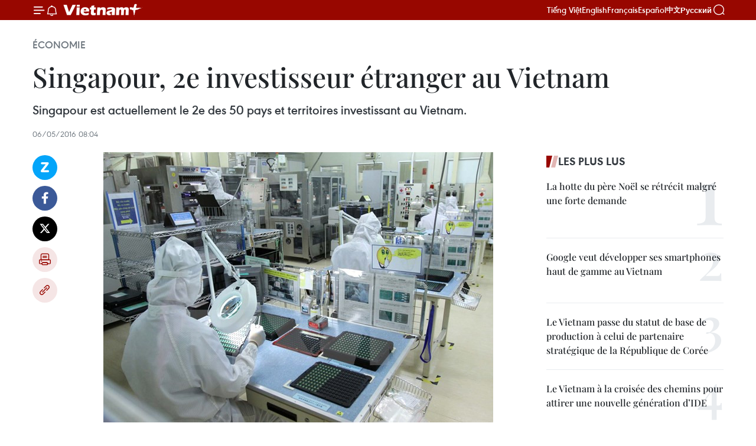

--- FILE ---
content_type: text/html;charset=utf-8
request_url: https://fr.vietnamplus.vn/singapour-2e-investisseur-etranger-au-vietnam-post75150.vnp
body_size: 24008
content:
<!DOCTYPE html> <html lang="fr" class="fr"> <head> <title>Singapour, 2e investisseur étranger au Vietnam | Vietnam+ (VietnamPlus)</title> <meta name="description" content="Singapour est actuellement le 2e des 50 pays et territoires investissant au Vietnam. "/> <meta name="keywords" content="Singapour, investissements, Vietnam, projets, IDE, VSIP"/> <meta name="news_keywords" content="Singapour, investissements, Vietnam, projets, IDE, VSIP"/> <meta http-equiv="Content-Type" content="text/html; charset=utf-8" /> <meta http-equiv="X-UA-Compatible" content="IE=edge"/> <meta http-equiv="refresh" content="1800" /> <meta name="revisit-after" content="1 days" /> <meta name="viewport" content="width=device-width, initial-scale=1"> <meta http-equiv="content-language" content="vi" /> <meta name="format-detection" content="telephone=no"/> <meta name="format-detection" content="address=no"/> <meta name="apple-mobile-web-app-capable" content="yes"> <meta name="apple-mobile-web-app-status-bar-style" content="black"> <meta name="apple-mobile-web-app-title" content="Vietnam+ (VietnamPlus)"/> <meta name="referrer" content="no-referrer-when-downgrade"/> <link rel="shortcut icon" href="https://media.vietnamplus.vn/assets/web/styles/img/favicon.ico" type="image/x-icon" /> <link rel="preconnect" href="https://media.vietnamplus.vn"/> <link rel="dns-prefetch" href="https://media.vietnamplus.vn"/> <link rel="preconnect" href="//www.google-analytics.com" /> <link rel="preconnect" href="//www.googletagmanager.com" /> <link rel="preconnect" href="//stc.za.zaloapp.com" /> <link rel="preconnect" href="//fonts.googleapis.com" /> <link rel="preconnect" href="//pagead2.googlesyndication.com"/> <link rel="preconnect" href="//tpc.googlesyndication.com"/> <link rel="preconnect" href="//securepubads.g.doubleclick.net"/> <link rel="preconnect" href="//accounts.google.com"/> <link rel="preconnect" href="//adservice.google.com"/> <link rel="preconnect" href="//adservice.google.com.vn"/> <link rel="preconnect" href="//www.googletagservices.com"/> <link rel="preconnect" href="//partner.googleadservices.com"/> <link rel="preconnect" href="//tpc.googlesyndication.com"/> <link rel="preconnect" href="//za.zdn.vn"/> <link rel="preconnect" href="//sp.zalo.me"/> <link rel="preconnect" href="//connect.facebook.net"/> <link rel="preconnect" href="//www.facebook.com"/> <link rel="dns-prefetch" href="//www.google-analytics.com" /> <link rel="dns-prefetch" href="//www.googletagmanager.com" /> <link rel="dns-prefetch" href="//stc.za.zaloapp.com" /> <link rel="dns-prefetch" href="//fonts.googleapis.com" /> <link rel="dns-prefetch" href="//pagead2.googlesyndication.com"/> <link rel="dns-prefetch" href="//tpc.googlesyndication.com"/> <link rel="dns-prefetch" href="//securepubads.g.doubleclick.net"/> <link rel="dns-prefetch" href="//accounts.google.com"/> <link rel="dns-prefetch" href="//adservice.google.com"/> <link rel="dns-prefetch" href="//adservice.google.com.vn"/> <link rel="dns-prefetch" href="//www.googletagservices.com"/> <link rel="dns-prefetch" href="//partner.googleadservices.com"/> <link rel="dns-prefetch" href="//tpc.googlesyndication.com"/> <link rel="dns-prefetch" href="//za.zdn.vn"/> <link rel="dns-prefetch" href="//sp.zalo.me"/> <link rel="dns-prefetch" href="//connect.facebook.net"/> <link rel="dns-prefetch" href="//www.facebook.com"/> <link rel="dns-prefetch" href="//graph.facebook.com"/> <link rel="dns-prefetch" href="//static.xx.fbcdn.net"/> <link rel="dns-prefetch" href="//staticxx.facebook.com"/> <script> var cmsConfig = { domainDesktop: 'https://fr.vietnamplus.vn', domainMobile: 'https://fr.vietnamplus.vn', domainApi: 'https://fr-api.vietnamplus.vn', domainStatic: 'https://media.vietnamplus.vn', domainLog: 'https://fr-log.vietnamplus.vn', googleAnalytics: 'G\-XG2Q9PW0XH', siteId: 0, pageType: 1, objectId: 75150, adsZone: 371, allowAds: true, adsLazy: true, antiAdblock: true, }; if (window.location.protocol !== 'https:' && window.location.hostname.indexOf('vietnamplus.vn') !== -1) { window.location = 'https://' + window.location.hostname + window.location.pathname + window.location.hash; } var USER_AGENT=window.navigator&&(window.navigator.userAgent||window.navigator.vendor)||window.opera||"",IS_MOBILE=/Android|webOS|iPhone|iPod|BlackBerry|Windows Phone|IEMobile|Mobile Safari|Opera Mini/i.test(USER_AGENT),IS_REDIRECT=!1;function setCookie(e,o,i){var n=new Date,i=(n.setTime(n.getTime()+24*i*60*60*1e3),"expires="+n.toUTCString());document.cookie=e+"="+o+"; "+i+";path=/;"}function getCookie(e){var o=document.cookie.indexOf(e+"="),i=o+e.length+1;return!o&&e!==document.cookie.substring(0,e.length)||-1===o?null:(-1===(e=document.cookie.indexOf(";",i))&&(e=document.cookie.length),unescape(document.cookie.substring(i,e)))}IS_MOBILE&&getCookie("isDesktop")&&(setCookie("isDesktop",1,-1),window.location=window.location.pathname.replace(".amp", ".vnp")+window.location.search,IS_REDIRECT=!0); </script> <script> if(USER_AGENT && USER_AGENT.indexOf("facebot") <= 0 && USER_AGENT.indexOf("facebookexternalhit") <= 0) { var query = ''; var hash = ''; if (window.location.search) query = window.location.search; if (window.location.hash) hash = window.location.hash; var canonicalUrl = 'https://fr.vietnamplus.vn/singapour-2e-investisseur-etranger-au-vietnam-post75150.vnp' + query + hash ; var curUrl = decodeURIComponent(window.location.href); if(!location.port && canonicalUrl.startsWith("http") && curUrl != canonicalUrl){ window.location.replace(canonicalUrl); } } </script> <meta property="fb:pages" content="120834779440" /> <meta property="fb:app_id" content="1960985707489919" /> <meta name="author" content="Vietnam+ (VietnamPlus)" /> <meta name="copyright" content="Copyright © 2026 by Vietnam+ (VietnamPlus)" /> <meta name="RATING" content="GENERAL" /> <meta name="GENERATOR" content="Vietnam+ (VietnamPlus)" /> <meta content="Vietnam+ (VietnamPlus)" itemprop="sourceOrganization" name="source"/> <meta content="news" itemprop="genre" name="medium"/> <meta name="robots" content="noarchive, max-image-preview:large, index, follow" /> <meta name="GOOGLEBOT" content="noarchive, max-image-preview:large, index, follow" /> <link rel="canonical" href="https://fr.vietnamplus.vn/singapour-2e-investisseur-etranger-au-vietnam-post75150.vnp" /> <meta property="og:site_name" content="Vietnam+ (VietnamPlus)"/> <meta property="og:rich_attachment" content="true"/> <meta property="og:type" content="article"/> <meta property="og:url" content="https://fr.vietnamplus.vn/singapour-2e-investisseur-etranger-au-vietnam-post75150.vnp"/> <meta property="og:image" content="https://mediafr.vietnamplus.vn/images/f7bdd265dc3b1373bc7e1f8305ab7b24f8902325715ca735e2bb0c990a186f879b0c0b005dce8ede600592b6a9f7d44eeebc0b402d020c64ae153eb4a8bd6e30/sing.jpg.webp"/> <meta property="og:image:width" content="1200"/> <meta property="og:image:height" content="630"/> <meta property="og:title" content="Singapour, 2e investisseur étranger au Vietnam"/> <meta property="og:description" content="Singapour est actuellement le 2e des 50 pays et territoires investissant au Vietnam. "/> <meta name="twitter:card" value="summary"/> <meta name="twitter:url" content="https://fr.vietnamplus.vn/singapour-2e-investisseur-etranger-au-vietnam-post75150.vnp"/> <meta name="twitter:title" content="Singapour, 2e investisseur étranger au Vietnam"/> <meta name="twitter:description" content="Singapour est actuellement le 2e des 50 pays et territoires investissant au Vietnam. "/> <meta name="twitter:image" content="https://mediafr.vietnamplus.vn/images/f7bdd265dc3b1373bc7e1f8305ab7b24f8902325715ca735e2bb0c990a186f879b0c0b005dce8ede600592b6a9f7d44eeebc0b402d020c64ae153eb4a8bd6e30/sing.jpg.webp"/> <meta name="twitter:site" content="@Vietnam+ (VietnamPlus)"/> <meta name="twitter:creator" content="@Vietnam+ (VietnamPlus)"/> <meta property="article:publisher" content="https://www.facebook.com/VietnamPlus" /> <meta property="article:tag" content="Singapour, investissements, Vietnam, projets, IDE, VSIP"/> <meta property="article:section" content="Économie" /> <meta property="article:published_time" content="2016-05-06T15:04:49+0700"/> <meta property="article:modified_time" content="2016-05-06T15:04:48+0700"/> <script type="application/ld+json"> { "@context": "http://schema.org", "@type": "Organization", "name": "Vietnam+ (VietnamPlus)", "url": "https://fr.vietnamplus.vn", "logo": "https://media.vietnamplus.vn/assets/web/styles/img/logo.png", "foundingDate": "2008", "founders": [ { "@type": "Person", "name": "Thông tấn xã Việt Nam (TTXVN)" } ], "address": [ { "@type": "PostalAddress", "streetAddress": "Số 05 Lý Thường Kiệt - Hà Nội - Việt Nam", "addressLocality": "Hà Nội City", "addressRegion": "Northeast", "postalCode": "100000", "addressCountry": "VNM" } ], "contactPoint": [ { "@type": "ContactPoint", "telephone": "+84-243-941-1349", "contactType": "customer service" }, { "@type": "ContactPoint", "telephone": "+84-243-941-1348", "contactType": "customer service" } ], "sameAs": [ "https://www.facebook.com/VietnamPlus", "https://www.tiktok.com/@vietnamplus", "https://twitter.com/vietnamplus", "https://www.youtube.com/c/BaoVietnamPlus" ] } </script> <script type="application/ld+json"> { "@context" : "https://schema.org", "@type" : "WebSite", "name": "Vietnam+ (VietnamPlus)", "url": "https://fr.vietnamplus.vn", "alternateName" : "Báo điện tử VIETNAMPLUS, Cơ quan của Thông tấn xã Việt Nam (TTXVN)", "potentialAction": { "@type": "SearchAction", "target": { "@type": "EntryPoint", "urlTemplate": "https://fr.vietnamplus.vn/search/?q={search_term_string}" }, "query-input": "required name=search_term_string" } } </script> <script type="application/ld+json"> { "@context":"http://schema.org", "@type":"BreadcrumbList", "itemListElement":[ { "@type":"ListItem", "position":1, "item":{ "@id":"https://fr.vietnamplus.vn/economie/", "name":"Économie" } } ] } </script> <script type="application/ld+json"> { "@context": "http://schema.org", "@type": "NewsArticle", "mainEntityOfPage":{ "@type":"WebPage", "@id":"https://fr.vietnamplus.vn/singapour-2e-investisseur-etranger-au-vietnam-post75150.vnp" }, "headline": "Singapour, 2e investisseur étranger au Vietnam", "description": "Singapour est actuellement le 2e des 50 pays et territoires investissant au Vietnam.", "image": { "@type": "ImageObject", "url": "https://mediafr.vietnamplus.vn/images/f7bdd265dc3b1373bc7e1f8305ab7b24f8902325715ca735e2bb0c990a186f879b0c0b005dce8ede600592b6a9f7d44eeebc0b402d020c64ae153eb4a8bd6e30/sing.jpg.webp", "width" : 1200, "height" : 675 }, "datePublished": "2016-05-06T15:04:49+0700", "dateModified": "2016-05-06T15:04:48+0700", "author": { "@type": "Person", "name": "" }, "publisher": { "@type": "Organization", "name": "Vietnam+ (VietnamPlus)", "logo": { "@type": "ImageObject", "url": "https://media.vietnamplus.vn/assets/web/styles/img/logo.png" } } } </script> <link rel="preload" href="https://media.vietnamplus.vn/assets/web/styles/css/main.min-1.0.14.css" as="style"> <link rel="preload" href="https://media.vietnamplus.vn/assets/web/js/main.min-1.0.33.js" as="script"> <link rel="preload" href="https://media.vietnamplus.vn/assets/web/js/detail.min-1.0.15.js" as="script"> <link rel="preload" href="https://common.mcms.one/assets/styles/css/vietnamplus-1.0.0.css" as="style"> <link rel="stylesheet" href="https://common.mcms.one/assets/styles/css/vietnamplus-1.0.0.css"> <link id="cms-style" rel="stylesheet" href="https://media.vietnamplus.vn/assets/web/styles/css/main.min-1.0.14.css"> <script type="text/javascript"> var _metaOgUrl = 'https://fr.vietnamplus.vn/singapour-2e-investisseur-etranger-au-vietnam-post75150.vnp'; var page_title = document.title; var tracked_url = window.location.pathname + window.location.search + window.location.hash; var cate_path = 'economie'; if (cate_path.length > 0) { tracked_url = "/" + cate_path + tracked_url; } </script> <script async="" src="https://www.googletagmanager.com/gtag/js?id=G-XG2Q9PW0XH"></script> <script> window.dataLayer = window.dataLayer || []; function gtag(){dataLayer.push(arguments);} gtag('js', new Date()); gtag('config', 'G-XG2Q9PW0XH', {page_path: tracked_url}); </script> <script>window.dataLayer = window.dataLayer || [];dataLayer.push({'pageCategory': '/economie'});</script> <script> window.dataLayer = window.dataLayer || []; dataLayer.push({ 'event': 'Pageview', 'articleId': '75150', 'articleTitle': 'Singapour, 2e investisseur étranger au Vietnam', 'articleCategory': 'Économie', 'articleAlowAds': true, 'articleType': 'detail', 'articleTags': 'Singapour, investissements, Vietnam, projets, IDE, VSIP', 'articlePublishDate': '2016-05-06T15:04:49+0700', 'articleThumbnail': 'https://mediafr.vietnamplus.vn/images/f7bdd265dc3b1373bc7e1f8305ab7b24f8902325715ca735e2bb0c990a186f879b0c0b005dce8ede600592b6a9f7d44eeebc0b402d020c64ae153eb4a8bd6e30/sing.jpg.webp', 'articleShortUrl': 'https://fr.vietnamplus.vn/singapour-2e-investisseur-etranger-au-vietnam-post75150.vnp', 'articleFullUrl': 'https://fr.vietnamplus.vn/singapour-2e-investisseur-etranger-au-vietnam-post75150.vnp', }); </script> <script type='text/javascript'> gtag('event', 'article_page',{ 'articleId': '75150', 'articleTitle': 'Singapour, 2e investisseur étranger au Vietnam', 'articleCategory': 'Économie', 'articleAlowAds': true, 'articleType': 'detail', 'articleTags': 'Singapour, investissements, Vietnam, projets, IDE, VSIP', 'articlePublishDate': '2016-05-06T15:04:49+0700', 'articleThumbnail': 'https://mediafr.vietnamplus.vn/images/f7bdd265dc3b1373bc7e1f8305ab7b24f8902325715ca735e2bb0c990a186f879b0c0b005dce8ede600592b6a9f7d44eeebc0b402d020c64ae153eb4a8bd6e30/sing.jpg.webp', 'articleShortUrl': 'https://fr.vietnamplus.vn/singapour-2e-investisseur-etranger-au-vietnam-post75150.vnp', 'articleFullUrl': 'https://fr.vietnamplus.vn/singapour-2e-investisseur-etranger-au-vietnam-post75150.vnp', }); </script> <script>(function(w,d,s,l,i){w[l]=w[l]||[];w[l].push({'gtm.start': new Date().getTime(),event:'gtm.js'});var f=d.getElementsByTagName(s)[0], j=d.createElement(s),dl=l!='dataLayer'?'&l='+l:'';j.async=true;j.src= 'https://www.googletagmanager.com/gtm.js?id='+i+dl;f.parentNode.insertBefore(j,f); })(window,document,'script','dataLayer','GTM-5WM58F3N');</script> <script type="text/javascript"> !function(){"use strict";function e(e){var t=!(arguments.length>1&&void 0!==arguments[1])||arguments[1],c=document.createElement("script");c.src=e,t?c.type="module":(c.async=!0,c.type="text/javascript",c.setAttribute("nomodule",""));var n=document.getElementsByTagName("script")[0];n.parentNode.insertBefore(c,n)}!function(t,c){!function(t,c,n){var a,o,r;n.accountId=c,null!==(a=t.marfeel)&&void 0!==a||(t.marfeel={}),null!==(o=(r=t.marfeel).cmd)&&void 0!==o||(r.cmd=[]),t.marfeel.config=n;var i="https://sdk.mrf.io/statics";e("".concat(i,"/marfeel-sdk.js?id=").concat(c),!0),e("".concat(i,"/marfeel-sdk.es5.js?id=").concat(c),!1)}(t,c,arguments.length>2&&void 0!==arguments[2]?arguments[2]:{})}(window,2272,{} )}(); </script> <script async src="https://sp.zalo.me/plugins/sdk.js"></script> </head> <body class="detail-page"> <div id="sdaWeb_SdaMasthead" class="rennab rennab-top" data-platform="1" data-position="Web_SdaMasthead"> </div> <header class=" site-header"> <div class="sticky"> <div class="container"> <i class="ic-menu"></i> <i class="ic-bell"></i> <div id="header-news" class="pick-news hidden" data-source="header-latest-news"></div> <a class="small-logo" href="/" title="Vietnam+ (VietnamPlus)">Vietnam+ (VietnamPlus)</a> <ul class="menu"> <li> <a href="https://www.vietnamplus.vn" title="Tiếng Việt" target="_blank">Tiếng Việt</a> </li> <li> <a href="https://en.vietnamplus.vn" title="English" target="_blank" rel="nofollow">English</a> </li> <li> <a href="https://fr.vietnamplus.vn" title="Français" target="_blank" rel="nofollow">Français</a> </li> <li> <a href="https://es.vietnamplus.vn" title="Español" target="_blank" rel="nofollow">Español</a> </li> <li> <a href="https://zh.vietnamplus.vn" title="中文" target="_blank" rel="nofollow">中文</a> </li> <li> <a href="https://ru.vietnamplus.vn" title="Русский" target="_blank" rel="nofollow">Русский</a> </li> </ul> <div class="search-wrapper"> <i class="ic-search"></i> <input type="text" class="search txtsearch" placeholder="Mot clé"> </div> </div> </div> </header> <div class="site-body"> <div id="sdaWeb_SdaBackground" class="rennab " data-platform="1" data-position="Web_SdaBackground"> </div> <div class="container"> <div class="breadcrumb breadcrumb-detail"> <h2 class="main"> <a href="https://fr.vietnamplus.vn/economie/" title="Économie" class="active">Économie</a> </h2> </div> <div id="sdaWeb_SdaTop" class="rennab " data-platform="1" data-position="Web_SdaTop"> </div> <div class="article"> <h1 class="article__title cms-title "> Singapour, 2e investisseur étranger au Vietnam </h1> <div class="article__sapo cms-desc"> Singapour est actuellement le 2e des 50 pays et territoires investissant au Vietnam. </div> <div id="sdaWeb_SdaArticleAfterSapo" class="rennab " data-platform="1" data-position="Web_SdaArticleAfterSapo"> </div> <div class="article__meta"> <time class="time" datetime="2016-05-06T15:04:49+0700" data-time="1462521889" data-friendly="false">vendredi 6 mai 2016 15:04</time> <meta class="cms-date" itemprop="datePublished" content="2016-05-06T15:04:49+0700"> </div> <div class="col"> <div class="main-col content-col"> <div class="article__body zce-content-body cms-body" itemprop="articleBody"> <div class="social-pin sticky article__social"> <a href="javascript:void(0);" class="zl zalo-share-button" title="Zalo" data-href="https://fr.vietnamplus.vn/singapour-2e-investisseur-etranger-au-vietnam-post75150.vnp" data-oaid="4486284411240520426" data-layout="1" data-color="blue" data-customize="true">Zalo</a> <a href="javascript:void(0);" class="item fb" data-href="https://fr.vietnamplus.vn/singapour-2e-investisseur-etranger-au-vietnam-post75150.vnp" data-rel="facebook" title="Facebook">Facebook</a> <a href="javascript:void(0);" class="item tw" data-href="https://fr.vietnamplus.vn/singapour-2e-investisseur-etranger-au-vietnam-post75150.vnp" data-rel="twitter" title="Twitter">Twitter</a> <a href="javascript:void(0);" class="bookmark sendbookmark hidden" onclick="ME.sendBookmark(this, 75150);" data-id="75150" title="marque-pages">marque-pages</a> <a href="javascript:void(0);" class="print sendprint" title="Print" data-href="/print-75150.html">Impression</a> <a href="javascript:void(0);" class="item link" data-href="https://fr.vietnamplus.vn/singapour-2e-investisseur-etranger-au-vietnam-post75150.vnp" data-rel="copy" title="Copy link">Copy link</a> </div> <div class="article-photo"> <a href="/Uploaded_FR/HD1/2016_05_06/sing.jpg" rel="nofollow" target="_blank"><img alt="Singapour, 2e investisseur étranger au Vietnam ảnh 1" src="[data-uri]" class="lazyload cms-photo" data-large-src="https://mediafr.vietnamplus.vn/images/33e0b6e9e64bc3c1817db4b0200c0d1edfd4f8e31b6ae0691b841867b852f05f8ac81a343cf9a953863cd55d21ace81d/sing.jpg" data-src="https://mediafr.vietnamplus.vn/images/68f2576c032ecf9e9a26d2c81c381417417f2967fec3837a49f05ebd6eb6f18a886f36e6adb0ec332121cb872c740646/sing.jpg" title="Singapour, 2e investisseur étranger au Vietnam ảnh 1"></a><span>Photo : VNA<br></span>
</div>&nbsp; <p style="text-align: justify;">Hanoi (VNA) – L'investissement direct singapourien a fortement augmenté ces derniers temps. Singapour ​est actuellement le 2<sup>e</sup> ​des 50 pays et territoires investissant au Vietnam, selon le Département de l’investissement étranger.</p>
<p style="text-align: justify;">De janvier à avril, les autorités ont ​accordé la licence d’investissement à 50 nouveaux projets singapouriens et autorisé 23 autres à augmenter leur investissement initial. En quatre mois, Singapour a ainsi injecté plus de 730 millions de dollars.</p>
<div class="sda_middle"> <div id="sdaWeb_SdaArticleMiddle" class="rennab fyi" data-platform="1" data-position="Web_SdaArticleMiddle"> </div>
</div>
<p style="text-align: justify;">Les capitaux singapouriens ​vont dans 18 secteurs, ​à commencer par l’industrie manufacturière avec 16,1 milliards de dollars,​ qui représente à elle seule 44,3 % du total, suivie par l’immobilier, avec 10,9 milliards de dollars.</p>
<div class="sda_middle"> <div id="sdaWeb_SdaArticleMiddle1" class="rennab fyi" data-platform="1" data-position="Web_SdaArticleMiddle1"> </div>
</div>
<p style="text-align: justify;">Parmi les plus grands projets figure le joint-venture de zones industrielles Vietnam-Singapour (VSIP). A ce jour, le Vietnam accueille sept de ces&nbsp;VSIP dans six provinces : Binh Duong, Bac Ninh, Hai Phong, Quang Ngai, Hai Duong et Nghe An.</p>
<p style="text-align: justify;">Les investisseurs singapouriens sont actuellement présents dans 46 des 63 villes et provinces vietnamiennes. Ho Chi Minh-Ville est en tête en termes d’attrait de capitaux singapouriens, avec 799 projets cumulant 9,75 milliards de dollars pour 26,7 % du total. Viennent ensuite Hanoi avec 4,65 milliards, et Quang Nam, avec 4 milliards. -VNA</p> <div id="sdaWeb_SdaArticleAfterBody" class="rennab " data-platform="1" data-position="Web_SdaArticleAfterBody"> </div> </div> <div class="article__tag"> <a class="active" href="https://fr.vietnamplus.vn/tag/singapour-tag394.vnp" title="Singapour">#Singapour</a> <a class="active" href="https://fr.vietnamplus.vn/tag/investissements-tag1459.vnp" title="investissements">#investissements</a> <a class="" href="https://fr.vietnamplus.vn/tag/vietnam-tag92.vnp" title="Vietnam">#Vietnam</a> <a class="" href="https://fr.vietnamplus.vn/tag/projets-tag5166.vnp" title="projets">#projets</a> <a class="" href="https://fr.vietnamplus.vn/tag/ide-tag262.vnp" title="IDE">#IDE</a> <a class="" href="https://fr.vietnamplus.vn/tag/vsip-tag2352.vnp" title="VSIP">#VSIP</a> <a class="link" href="https://fr.vietnamplus.vn/region/singapour/578.vnp" title="Singapour"><i class="ic-location"></i> Singapour</a> <a class="link" href="https://fr.vietnamplus.vn/region/vietnam/620.vnp" title="Vietnam"><i class="ic-location"></i> Vietnam</a> </div> <div id="sdaWeb_SdaArticleAfterTag" class="rennab " data-platform="1" data-position="Web_SdaArticleAfterTag"> </div> <div class="wrap-social"> <div class="social-pin article__social"> <a href="javascript:void(0);" class="zl zalo-share-button" title="Zalo" data-href="https://fr.vietnamplus.vn/singapour-2e-investisseur-etranger-au-vietnam-post75150.vnp" data-oaid="4486284411240520426" data-layout="1" data-color="blue" data-customize="true">Zalo</a> <a href="javascript:void(0);" class="item fb" data-href="https://fr.vietnamplus.vn/singapour-2e-investisseur-etranger-au-vietnam-post75150.vnp" data-rel="facebook" title="Facebook">Facebook</a> <a href="javascript:void(0);" class="item tw" data-href="https://fr.vietnamplus.vn/singapour-2e-investisseur-etranger-au-vietnam-post75150.vnp" data-rel="twitter" title="Twitter">Twitter</a> <a href="javascript:void(0);" class="bookmark sendbookmark hidden" onclick="ME.sendBookmark(this, 75150);" data-id="75150" title="marque-pages">marque-pages</a> <a href="javascript:void(0);" class="print sendprint" title="Print" data-href="/print-75150.html">Impression</a> <a href="javascript:void(0);" class="item link" data-href="https://fr.vietnamplus.vn/singapour-2e-investisseur-etranger-au-vietnam-post75150.vnp" data-rel="copy" title="Copy link">Copy link</a> </div> <a href="https://news.google.com/publications/CAAqBwgKMN-18wowlLWFAw?hl=vi&gl=VN&ceid=VN%3Avi" class="google-news" target="_blank" title="Google News">Suivez VietnamPlus</a> </div> <div id="sdaWeb_SdaArticleAfterBody1" class="rennab " data-platform="1" data-position="Web_SdaArticleAfterBody1"> </div> <div id="sdaWeb_SdaArticleAfterBody2" class="rennab " data-platform="1" data-position="Web_SdaArticleAfterBody2"> </div> <div class="box-related-news"> <h3 class="box-heading"> <span class="title">Sur le même sujet</span> </h3> <div class="box-content" data-source="related-news"> <article class="story"> <figure class="story__thumb"> <a class="cms-link" href="https://fr.vietnamplus.vn/mise-en-chantier-du-complexe-industriel-urbain-et-de-services-vsip-nghe-an-post66944.vnp" title="Mise en chantier du complexe industriel, urbain et de services VSIP Nghe An"> <img class="lazyload" src="[data-uri]" data-src="https://mediafr.vietnamplus.vn/images/d46bcb34ef998b09e0bae168b2a8b60e224ca7e17308bcf54110eb4eded888ed355e3a894bdaa07507832d413d295daaeebc0b402d020c64ae153eb4a8bd6e30/VSIPNgheAn.jpg.webp" data-srcset="https://mediafr.vietnamplus.vn/images/d46bcb34ef998b09e0bae168b2a8b60e224ca7e17308bcf54110eb4eded888ed355e3a894bdaa07507832d413d295daaeebc0b402d020c64ae153eb4a8bd6e30/VSIPNgheAn.jpg.webp 1x, https://mediafr.vietnamplus.vn/images/dff54262a5435959c670ef13b2e0a728224ca7e17308bcf54110eb4eded888ed355e3a894bdaa07507832d413d295daaeebc0b402d020c64ae153eb4a8bd6e30/VSIPNgheAn.jpg.webp 2x" alt="Mise en chantier du complexe industriel, urbain et de services VSIP Nghe An"> <noscript><img src="https://mediafr.vietnamplus.vn/images/d46bcb34ef998b09e0bae168b2a8b60e224ca7e17308bcf54110eb4eded888ed355e3a894bdaa07507832d413d295daaeebc0b402d020c64ae153eb4a8bd6e30/VSIPNgheAn.jpg.webp" srcset="https://mediafr.vietnamplus.vn/images/d46bcb34ef998b09e0bae168b2a8b60e224ca7e17308bcf54110eb4eded888ed355e3a894bdaa07507832d413d295daaeebc0b402d020c64ae153eb4a8bd6e30/VSIPNgheAn.jpg.webp 1x, https://mediafr.vietnamplus.vn/images/dff54262a5435959c670ef13b2e0a728224ca7e17308bcf54110eb4eded888ed355e3a894bdaa07507832d413d295daaeebc0b402d020c64ae153eb4a8bd6e30/VSIPNgheAn.jpg.webp 2x" alt="Mise en chantier du complexe industriel, urbain et de services VSIP Nghe An" class="image-fallback"></noscript> </a> </figure> <h2 class="story__heading" data-tracking="66944"> <a class=" cms-link" href="https://fr.vietnamplus.vn/mise-en-chantier-du-complexe-industriel-urbain-et-de-services-vsip-nghe-an-post66944.vnp" title="Mise en chantier du complexe industriel, urbain et de services VSIP Nghe An"> Mise en chantier du complexe industriel, urbain et de services VSIP Nghe An </a> </h2> <time class="time" datetime="2015-09-16T17:07:06+0700" data-time="1442398026"> 16/09/2015 17:07 </time> <div class="story__summary story__shorten"> Le PM Nguyen Tan Dung et le ministre singapourien du Commerce et de l'Industrie Lim Hng Kiang ont lancé l’ordre de mettre en chantier la VSIP à Nghe An (Centre). </div> </article> <article class="story"> <figure class="story__thumb"> <a class="cms-link" href="https://fr.vietnamplus.vn/singapour-premier-investisseur-aseanien-au-vietnam-post69780.vnp" title="Singapour, premier investisseur aséanien au Vietnam"> <img class="lazyload" src="[data-uri]" data-src="" alt="Singapour, premier investisseur aséanien au Vietnam"> <noscript><img src="" alt="Singapour, premier investisseur aséanien au Vietnam" class="image-fallback"></noscript> </a> </figure> <h2 class="story__heading" data-tracking="69780"> <a class=" cms-link" href="https://fr.vietnamplus.vn/singapour-premier-investisseur-aseanien-au-vietnam-post69780.vnp" title="Singapour, premier investisseur aséanien au Vietnam"> Singapour, premier investisseur aséanien au Vietnam </a> </h2> <time class="time" datetime="2015-12-02T10:41:00+0700" data-time="1449027660"> 02/12/2015 10:41 </time> <div class="story__summary story__shorten"> Fin octobre, Singapour était le 3e des pays investissant au Vietnam avec 1.469 projets d'investissement direct cumulant 33,92 milliards de dollars de capitaux. </div> </article> <article class="story"> <figure class="story__thumb"> <a class="cms-link" href="https://fr.vietnamplus.vn/la-sarl-singapourienne-maple-investit-110-millions-de-dollars-a-bac-ninh-post71027.vnp" title="La Sarl singapourienne Maple investit 110 millions de dollars à Bac Ninh"> <img class="lazyload" src="[data-uri]" data-src="https://mediafr.vietnamplus.vn/images/d46bcb34ef998b09e0bae168b2a8b60eb14a2130f36e5ec630e63e1b69d39fcec3e87fe8afddfa4385da82c063b142bbb99de573f1345012f91e6b704988363c/maple.jpg.webp" data-srcset="https://mediafr.vietnamplus.vn/images/d46bcb34ef998b09e0bae168b2a8b60eb14a2130f36e5ec630e63e1b69d39fcec3e87fe8afddfa4385da82c063b142bbb99de573f1345012f91e6b704988363c/maple.jpg.webp 1x, https://mediafr.vietnamplus.vn/images/dff54262a5435959c670ef13b2e0a728b14a2130f36e5ec630e63e1b69d39fcec3e87fe8afddfa4385da82c063b142bbb99de573f1345012f91e6b704988363c/maple.jpg.webp 2x" alt="La Sarl singapourienne Maple investit 110 millions de dollars à Bac Ninh"> <noscript><img src="https://mediafr.vietnamplus.vn/images/d46bcb34ef998b09e0bae168b2a8b60eb14a2130f36e5ec630e63e1b69d39fcec3e87fe8afddfa4385da82c063b142bbb99de573f1345012f91e6b704988363c/maple.jpg.webp" srcset="https://mediafr.vietnamplus.vn/images/d46bcb34ef998b09e0bae168b2a8b60eb14a2130f36e5ec630e63e1b69d39fcec3e87fe8afddfa4385da82c063b142bbb99de573f1345012f91e6b704988363c/maple.jpg.webp 1x, https://mediafr.vietnamplus.vn/images/dff54262a5435959c670ef13b2e0a728b14a2130f36e5ec630e63e1b69d39fcec3e87fe8afddfa4385da82c063b142bbb99de573f1345012f91e6b704988363c/maple.jpg.webp 2x" alt="La Sarl singapourienne Maple investit 110 millions de dollars à Bac Ninh" class="image-fallback"></noscript> </a> </figure> <h2 class="story__heading" data-tracking="71027"> <a class=" cms-link" href="https://fr.vietnamplus.vn/la-sarl-singapourienne-maple-investit-110-millions-de-dollars-a-bac-ninh-post71027.vnp" title="La Sarl singapourienne Maple investit 110 millions de dollars à Bac Ninh"> La Sarl singapourienne Maple investit 110 millions de dollars à Bac Ninh </a> </h2> <time class="time" datetime="2016-01-07T11:06:45+0700" data-time="1452139605"> 07/01/2016 11:06 </time> <div class="story__summary story__shorten"> Le Comité populaire de la province de Bac Ninh (Nord) a délivré mercredi la licence d'investissement à la Sarl singapourienne Maple. </div> </article> <article class="story"> <figure class="story__thumb"> <a class="cms-link" href="https://fr.vietnamplus.vn/plus-de-36-milliards-de-dollars-dinvestissement-singapourien-au-vietnam-post73216.vnp" title="Plus de 36 milliards de dollars d’investissement singapourien au Vietnam"> <img class="lazyload" src="[data-uri]" data-src="https://mediafr.vietnamplus.vn/images/d46bcb34ef998b09e0bae168b2a8b60eeaf719f65c8f93389464ba40571f23cb56b413482b8192467a38b28a27d6e93c4c7dea573360559da230b6bea101fdcc/09.jpg.webp" data-srcset="https://mediafr.vietnamplus.vn/images/d46bcb34ef998b09e0bae168b2a8b60eeaf719f65c8f93389464ba40571f23cb56b413482b8192467a38b28a27d6e93c4c7dea573360559da230b6bea101fdcc/09.jpg.webp 1x, https://mediafr.vietnamplus.vn/images/dff54262a5435959c670ef13b2e0a728eaf719f65c8f93389464ba40571f23cb56b413482b8192467a38b28a27d6e93c4c7dea573360559da230b6bea101fdcc/09.jpg.webp 2x" alt="Plus de 36 milliards de dollars d’investissement singapourien au Vietnam"> <noscript><img src="https://mediafr.vietnamplus.vn/images/d46bcb34ef998b09e0bae168b2a8b60eeaf719f65c8f93389464ba40571f23cb56b413482b8192467a38b28a27d6e93c4c7dea573360559da230b6bea101fdcc/09.jpg.webp" srcset="https://mediafr.vietnamplus.vn/images/d46bcb34ef998b09e0bae168b2a8b60eeaf719f65c8f93389464ba40571f23cb56b413482b8192467a38b28a27d6e93c4c7dea573360559da230b6bea101fdcc/09.jpg.webp 1x, https://mediafr.vietnamplus.vn/images/dff54262a5435959c670ef13b2e0a728eaf719f65c8f93389464ba40571f23cb56b413482b8192467a38b28a27d6e93c4c7dea573360559da230b6bea101fdcc/09.jpg.webp 2x" alt="Plus de 36 milliards de dollars d’investissement singapourien au Vietnam" class="image-fallback"></noscript> </a> </figure> <h2 class="story__heading" data-tracking="73216"> <a class=" cms-link" href="https://fr.vietnamplus.vn/plus-de-36-milliards-de-dollars-dinvestissement-singapourien-au-vietnam-post73216.vnp" title="Plus de 36 milliards de dollars d’investissement singapourien au Vietnam"> Plus de 36 milliards de dollars d’investissement singapourien au Vietnam </a> </h2> <time class="time" datetime="2016-03-15T10:08:17+0700" data-time="1458011297"> 15/03/2016 10:08 </time> <div class="story__summary story__shorten"> Le Vietnam compte jusqu’à février 2016, 1.569 projets singapouriens en vigueur, d’un investissement total enregistré de plus de 36 milliards de dollars. </div> </article> <article class="story"> <figure class="story__thumb"> <a class="cms-link" href="https://fr.vietnamplus.vn/lambassadeur-singapourien-decore-de-lordre-de-lamitie-post74123.vnp" title="L’ambassadeur singapourien décoré de l’Ordre de l’Amitié"> <img class="lazyload" src="[data-uri]" data-src="https://mediafr.vietnamplus.vn/images/d46bcb34ef998b09e0bae168b2a8b60eeaf719f65c8f93389464ba40571f23cb009b121e68cc76376309e212f857b8c42271b883f311d3eeb09e0e97d83d1a05b99de573f1345012f91e6b704988363c/huan_chuong_huu_nghi.jpg.webp" data-srcset="https://mediafr.vietnamplus.vn/images/d46bcb34ef998b09e0bae168b2a8b60eeaf719f65c8f93389464ba40571f23cb009b121e68cc76376309e212f857b8c42271b883f311d3eeb09e0e97d83d1a05b99de573f1345012f91e6b704988363c/huan_chuong_huu_nghi.jpg.webp 1x, https://mediafr.vietnamplus.vn/images/dff54262a5435959c670ef13b2e0a728eaf719f65c8f93389464ba40571f23cb009b121e68cc76376309e212f857b8c42271b883f311d3eeb09e0e97d83d1a05b99de573f1345012f91e6b704988363c/huan_chuong_huu_nghi.jpg.webp 2x" alt="L’ambassadeur singapourien décoré de l’Ordre de l’Amitié"> <noscript><img src="https://mediafr.vietnamplus.vn/images/d46bcb34ef998b09e0bae168b2a8b60eeaf719f65c8f93389464ba40571f23cb009b121e68cc76376309e212f857b8c42271b883f311d3eeb09e0e97d83d1a05b99de573f1345012f91e6b704988363c/huan_chuong_huu_nghi.jpg.webp" srcset="https://mediafr.vietnamplus.vn/images/d46bcb34ef998b09e0bae168b2a8b60eeaf719f65c8f93389464ba40571f23cb009b121e68cc76376309e212f857b8c42271b883f311d3eeb09e0e97d83d1a05b99de573f1345012f91e6b704988363c/huan_chuong_huu_nghi.jpg.webp 1x, https://mediafr.vietnamplus.vn/images/dff54262a5435959c670ef13b2e0a728eaf719f65c8f93389464ba40571f23cb009b121e68cc76376309e212f857b8c42271b883f311d3eeb09e0e97d83d1a05b99de573f1345012f91e6b704988363c/huan_chuong_huu_nghi.jpg.webp 2x" alt="L’ambassadeur singapourien décoré de l’Ordre de l’Amitié" class="image-fallback"></noscript> </a> </figure> <h2 class="story__heading" data-tracking="74123"> <a class=" cms-link" href="https://fr.vietnamplus.vn/lambassadeur-singapourien-decore-de-lordre-de-lamitie-post74123.vnp" title="L’ambassadeur singapourien décoré de l’Ordre de l’Amitié"> L’ambassadeur singapourien décoré de l’Ordre de l’Amitié </a> </h2> <time class="time" datetime="2016-04-07T11:19:06+0700" data-time="1460002746"> 07/04/2016 11:19 </time> <div class="story__summary story__shorten"> Le ministère des Affaires étrangères a remis, le 6 janvier à Hanoi, l'Ordre de l’Amitié à l’ambassadeur de Singapour au Vietnam, Ng Tech Hean. </div> </article> </div> </div> <div id="sdaWeb_SdaArticleAfterRelated" class="rennab " data-platform="1" data-position="Web_SdaArticleAfterRelated"> </div> <div class="timeline secondary"> <h3 class="box-heading"> <a href="https://fr.vietnamplus.vn/economie/" title="Économie" class="title"> Voir plus </a> </h3> <div class="box-content content-list" data-source="recommendation-371"> <article class="story" data-id="257712"> <figure class="story__thumb"> <a class="cms-link" href="https://fr.vietnamplus.vn/vietnamsingapour-une-croissance-soutenue-des-echanges-commerciaux-post257712.vnp" title="Vietnam–Singapour : une croissance soutenue des échanges commerciaux"> <img class="lazyload" src="[data-uri]" data-src="https://mediafr.vietnamplus.vn/images/cab7b1bdcfee992d98b27983efe908aeef722605db5870b897042a6accaa6e0df87371f05f430b6992a98fa0dbfecb9cbc641214598d56ebf6ac7b349144c1fa/anh-nn-2.jpg.webp" data-srcset="https://mediafr.vietnamplus.vn/images/cab7b1bdcfee992d98b27983efe908aeef722605db5870b897042a6accaa6e0df87371f05f430b6992a98fa0dbfecb9cbc641214598d56ebf6ac7b349144c1fa/anh-nn-2.jpg.webp 1x, https://mediafr.vietnamplus.vn/images/156ec659313cbeba9b7c8186b65fa5a4ef722605db5870b897042a6accaa6e0df87371f05f430b6992a98fa0dbfecb9cbc641214598d56ebf6ac7b349144c1fa/anh-nn-2.jpg.webp 2x" alt="Transformation de pangasius pour exportation. Photo d&#39;illustration: VNA"> <noscript><img src="https://mediafr.vietnamplus.vn/images/cab7b1bdcfee992d98b27983efe908aeef722605db5870b897042a6accaa6e0df87371f05f430b6992a98fa0dbfecb9cbc641214598d56ebf6ac7b349144c1fa/anh-nn-2.jpg.webp" srcset="https://mediafr.vietnamplus.vn/images/cab7b1bdcfee992d98b27983efe908aeef722605db5870b897042a6accaa6e0df87371f05f430b6992a98fa0dbfecb9cbc641214598d56ebf6ac7b349144c1fa/anh-nn-2.jpg.webp 1x, https://mediafr.vietnamplus.vn/images/156ec659313cbeba9b7c8186b65fa5a4ef722605db5870b897042a6accaa6e0df87371f05f430b6992a98fa0dbfecb9cbc641214598d56ebf6ac7b349144c1fa/anh-nn-2.jpg.webp 2x" alt="Transformation de pangasius pour exportation. Photo d&#39;illustration: VNA" class="image-fallback"></noscript> </a> </figure> <h2 class="story__heading" data-tracking="257712"> <a class=" cms-link" href="https://fr.vietnamplus.vn/vietnamsingapour-une-croissance-soutenue-des-echanges-commerciaux-post257712.vnp" title="Vietnam–Singapour : une croissance soutenue des échanges commerciaux"> Vietnam–Singapour : une croissance soutenue des échanges commerciaux </a> </h2> <time class="time" datetime="2026-01-20T15:32:23+0700" data-time="1768897943"> 20/01/2026 15:32 </time> <div class="story__summary story__shorten"> <p>Avec un volume d’échanges proche de 40 milliards de dollars singapouriens en 2025, le commerce Vietnam–Singapour continue d’afficher une croissance soutenue.</p> </div> </article> <article class="story" data-id="257689"> <figure class="story__thumb"> <a class="cms-link" href="https://fr.vietnamplus.vn/le-gouvernement-lance-un-plan-de-communication-sur-lenergie-nucleaire-post257689.vnp" title="Le gouvernement lance un plan de communication sur l’énergie nucléaire"> <img class="lazyload" src="[data-uri]" data-src="https://mediafr.vietnamplus.vn/images/44f872b41ffffe837e595148a04b9807975a72fa79d04b089cad50c3445fdbeed56c091b64616d016468529976c5872e6c17335bfeab3a9463c35c0e0cc94508/ninh-thuan-1.jpg.webp" data-srcset="https://mediafr.vietnamplus.vn/images/44f872b41ffffe837e595148a04b9807975a72fa79d04b089cad50c3445fdbeed56c091b64616d016468529976c5872e6c17335bfeab3a9463c35c0e0cc94508/ninh-thuan-1.jpg.webp 1x, https://mediafr.vietnamplus.vn/images/5d0deb09e2c673469c8d47bdf1f528e4975a72fa79d04b089cad50c3445fdbeed56c091b64616d016468529976c5872e6c17335bfeab3a9463c35c0e0cc94508/ninh-thuan-1.jpg.webp 2x" alt="Vue aérienne du site où sera construite la centrale nucléaire de Ninh Thuân 1, dans la commune de Phuoc Dinh, province de Khanh Hoa. Photo : VNA"> <noscript><img src="https://mediafr.vietnamplus.vn/images/44f872b41ffffe837e595148a04b9807975a72fa79d04b089cad50c3445fdbeed56c091b64616d016468529976c5872e6c17335bfeab3a9463c35c0e0cc94508/ninh-thuan-1.jpg.webp" srcset="https://mediafr.vietnamplus.vn/images/44f872b41ffffe837e595148a04b9807975a72fa79d04b089cad50c3445fdbeed56c091b64616d016468529976c5872e6c17335bfeab3a9463c35c0e0cc94508/ninh-thuan-1.jpg.webp 1x, https://mediafr.vietnamplus.vn/images/5d0deb09e2c673469c8d47bdf1f528e4975a72fa79d04b089cad50c3445fdbeed56c091b64616d016468529976c5872e6c17335bfeab3a9463c35c0e0cc94508/ninh-thuan-1.jpg.webp 2x" alt="Vue aérienne du site où sera construite la centrale nucléaire de Ninh Thuân 1, dans la commune de Phuoc Dinh, province de Khanh Hoa. Photo : VNA" class="image-fallback"></noscript> </a> </figure> <h2 class="story__heading" data-tracking="257689"> <a class=" cms-link" href="https://fr.vietnamplus.vn/le-gouvernement-lance-un-plan-de-communication-sur-lenergie-nucleaire-post257689.vnp" title="Le gouvernement lance un plan de communication sur l’énergie nucléaire"> Le gouvernement lance un plan de communication sur l’énergie nucléaire </a> </h2> <time class="time" datetime="2026-01-20T09:45:00+0700" data-time="1768877100"> 20/01/2026 09:45 </time> <div class="story__summary story__shorten"> <p>D’ici 2027, environ 60% des dirigeants, cadres, fonctionnaires et agents du secteur public des ministères et collectivités territoriales concernés auront acquis des connaissances de base sur le développement et l’application de l’énergie nucléaire.</p> </div> </article> <article class="story" data-id="257679"> <figure class="story__thumb"> <a class="cms-link" href="https://fr.vietnamplus.vn/14e-congres-du-parti-un-expert-belge-confiant-dans-leconomie-vietnamienne-post257679.vnp" title="14e Congrès du Parti : un expert belge confiant dans l’économie vietnamienne"> <img class="lazyload" src="[data-uri]" data-src="https://mediafr.vietnamplus.vn/images/99744cc23496dda1191ab041b5e718395b3c87e76caf3628ae146353aee807db45ecce224412c4719ebd1663feaf5803/1.jpg.webp" data-srcset="https://mediafr.vietnamplus.vn/images/99744cc23496dda1191ab041b5e718395b3c87e76caf3628ae146353aee807db45ecce224412c4719ebd1663feaf5803/1.jpg.webp 1x, https://mediafr.vietnamplus.vn/images/b45f905f8a1d998e7735114b0aa991f05b3c87e76caf3628ae146353aee807db45ecce224412c4719ebd1663feaf5803/1.jpg.webp 2x" alt="Eric Van Vaerenbergh, expert en énergie et enseignant à l’École centrale des arts et métiers de Bruxelles (ECAM). Photo : VNA"> <noscript><img src="https://mediafr.vietnamplus.vn/images/99744cc23496dda1191ab041b5e718395b3c87e76caf3628ae146353aee807db45ecce224412c4719ebd1663feaf5803/1.jpg.webp" srcset="https://mediafr.vietnamplus.vn/images/99744cc23496dda1191ab041b5e718395b3c87e76caf3628ae146353aee807db45ecce224412c4719ebd1663feaf5803/1.jpg.webp 1x, https://mediafr.vietnamplus.vn/images/b45f905f8a1d998e7735114b0aa991f05b3c87e76caf3628ae146353aee807db45ecce224412c4719ebd1663feaf5803/1.jpg.webp 2x" alt="Eric Van Vaerenbergh, expert en énergie et enseignant à l’École centrale des arts et métiers de Bruxelles (ECAM). Photo : VNA" class="image-fallback"></noscript> </a> </figure> <h2 class="story__heading" data-tracking="257679"> <a class=" cms-link" href="https://fr.vietnamplus.vn/14e-congres-du-parti-un-expert-belge-confiant-dans-leconomie-vietnamienne-post257679.vnp" title="14e Congrès du Parti : un expert belge confiant dans l’économie vietnamienne"> 14e Congrès du Parti : un expert belge confiant dans l’économie vietnamienne </a> </h2> <time class="time" datetime="2026-01-20T09:06:07+0700" data-time="1768874767"> 20/01/2026 09:06 </time> <div class="story__summary story__shorten"> <p>Selon Eric Van Vaerenbergh, expert en énergie et enseignant à l’École centrale des arts et métiers de Bruxelles (ECAM), les orientations de développement du Vietnam pour la période 2026–2045 sont ambitieuses, mais reposent sur des fondements solides.</p> </div> </article> <article class="story" data-id="257667"> <figure class="story__thumb"> <a class="cms-link" href="https://fr.vietnamplus.vn/ho-chi-minh-ville-renforce-lapplication-de-la-reglementation-relative-au-vms-post257667.vnp" title="Hô Chi Minh-Ville renforce l’application de la réglementation relative au VMS"> <img class="lazyload" src="[data-uri]" data-src="https://mediafr.vietnamplus.vn/images/44f872b41ffffe837e595148a04b980723b3aa726b636afc3a8ea1ef67a728478aa4d06fe751b3590dcf3582944c3ec5eebc0b402d020c64ae153eb4a8bd6e30/bateaux-de-peche.jpg.webp" data-srcset="https://mediafr.vietnamplus.vn/images/44f872b41ffffe837e595148a04b980723b3aa726b636afc3a8ea1ef67a728478aa4d06fe751b3590dcf3582944c3ec5eebc0b402d020c64ae153eb4a8bd6e30/bateaux-de-peche.jpg.webp 1x, https://mediafr.vietnamplus.vn/images/5d0deb09e2c673469c8d47bdf1f528e423b3aa726b636afc3a8ea1ef67a728478aa4d06fe751b3590dcf3582944c3ec5eebc0b402d020c64ae153eb4a8bd6e30/bateaux-de-peche.jpg.webp 2x" alt="Photo d’illustration : VNA"> <noscript><img src="https://mediafr.vietnamplus.vn/images/44f872b41ffffe837e595148a04b980723b3aa726b636afc3a8ea1ef67a728478aa4d06fe751b3590dcf3582944c3ec5eebc0b402d020c64ae153eb4a8bd6e30/bateaux-de-peche.jpg.webp" srcset="https://mediafr.vietnamplus.vn/images/44f872b41ffffe837e595148a04b980723b3aa726b636afc3a8ea1ef67a728478aa4d06fe751b3590dcf3582944c3ec5eebc0b402d020c64ae153eb4a8bd6e30/bateaux-de-peche.jpg.webp 1x, https://mediafr.vietnamplus.vn/images/5d0deb09e2c673469c8d47bdf1f528e423b3aa726b636afc3a8ea1ef67a728478aa4d06fe751b3590dcf3582944c3ec5eebc0b402d020c64ae153eb4a8bd6e30/bateaux-de-peche.jpg.webp 2x" alt="Photo d’illustration : VNA" class="image-fallback"></noscript> </a> </figure> <h2 class="story__heading" data-tracking="257667"> <a class=" cms-link" href="https://fr.vietnamplus.vn/ho-chi-minh-ville-renforce-lapplication-de-la-reglementation-relative-au-vms-post257667.vnp" title="Hô Chi Minh-Ville renforce l’application de la réglementation relative au VMS"> Hô Chi Minh-Ville renforce l’application de la réglementation relative au VMS </a> </h2> <time class="time" datetime="2026-01-19T17:00:00+0700" data-time="1768816800"> 19/01/2026 17:00 </time> <div class="story__summary story__shorten"> <p>Hô Chi Minh-Ville compte 4.449 bateaux de pêche, dont 4.301 sont équipés de systèmes de surveillance des navires (VMS), soit 96,67%. Entre le 1er janvier 2024 et le 31 décembre 2025, les autorités ont recensé 1.729 cas de déconnexion VMS de six heures ou plus, et ont infligé des amendes dans 196 cas.</p> </div> </article> <article class="story" data-id="257656"> <figure class="story__thumb"> <a class="cms-link" href="https://fr.vietnamplus.vn/le-vietnam-saffirme-comme-un-pole-de-production-et-de-services-a-forte-valeur-ajoutee-post257656.vnp" title="Le Vietnam s’affirme comme un pôle de production et de services à forte valeur ajoutée"> <img class="lazyload" src="[data-uri]" data-src="https://mediafr.vietnamplus.vn/images/[base64]/vna-potal-viet-nam-la-trung-tam-khu-vuc-ve-san-xuat-va-dich-vu-gia-tri-cao-8537745.jpg.webp" data-srcset="https://mediafr.vietnamplus.vn/images/[base64]/vna-potal-viet-nam-la-trung-tam-khu-vuc-ve-san-xuat-va-dich-vu-gia-tri-cao-8537745.jpg.webp 1x, https://mediafr.vietnamplus.vn/images/[base64]/vna-potal-viet-nam-la-trung-tam-khu-vuc-ve-san-xuat-va-dich-vu-gia-tri-cao-8537745.jpg.webp 2x" alt="Shan Saeed, économiste en chef du groupe IQI Juwai. Photo . VNA"> <noscript><img src="https://mediafr.vietnamplus.vn/images/[base64]/vna-potal-viet-nam-la-trung-tam-khu-vuc-ve-san-xuat-va-dich-vu-gia-tri-cao-8537745.jpg.webp" srcset="https://mediafr.vietnamplus.vn/images/[base64]/vna-potal-viet-nam-la-trung-tam-khu-vuc-ve-san-xuat-va-dich-vu-gia-tri-cao-8537745.jpg.webp 1x, https://mediafr.vietnamplus.vn/images/[base64]/vna-potal-viet-nam-la-trung-tam-khu-vuc-ve-san-xuat-va-dich-vu-gia-tri-cao-8537745.jpg.webp 2x" alt="Shan Saeed, économiste en chef du groupe IQI Juwai. Photo . VNA" class="image-fallback"></noscript> </a> </figure> <h2 class="story__heading" data-tracking="257656"> <a class=" cms-link" href="https://fr.vietnamplus.vn/le-vietnam-saffirme-comme-un-pole-de-production-et-de-services-a-forte-valeur-ajoutee-post257656.vnp" title="Le Vietnam s’affirme comme un pôle de production et de services à forte valeur ajoutée"> Le Vietnam s’affirme comme un pôle de production et de services à forte valeur ajoutée </a> </h2> <time class="time" datetime="2026-01-19T15:37:07+0700" data-time="1768811827"> 19/01/2026 15:37 </time> <div class="story__summary story__shorten"> <p>Pour Shan Saeed, économiste en chef du groupe IQI Juwai, le Vietnam délaisse progressivement la production de masse au profit d'activités à forte valeur ajoutée et de services sophistiqués.</p> </div> </article> <div id="sdaWeb_SdaNative1" class="rennab " data-platform="1" data-position="Web_SdaNative1"> </div> <article class="story" data-id="257650"> <figure class="story__thumb"> <a class="cms-link" href="https://fr.vietnamplus.vn/le-premier-ministre-ordonne-daccelerer-la-mise-en-uvre-de-lukvfta-post257650.vnp" title="Le Premier ministre ordonne d’accélérer la mise en œuvre de l&#39;UKVFTA"> <img class="lazyload" src="[data-uri]" data-src="https://mediafr.vietnamplus.vn/images/cb5e58093ff95162a4d929afc29a8ac978ed8784164abc437e9680898781d8707654603c1d0dc58abfc3b7ddcc24534bbc641214598d56ebf6ac7b349144c1fa/thanh2-752.jpg.webp" data-srcset="https://mediafr.vietnamplus.vn/images/cb5e58093ff95162a4d929afc29a8ac978ed8784164abc437e9680898781d8707654603c1d0dc58abfc3b7ddcc24534bbc641214598d56ebf6ac7b349144c1fa/thanh2-752.jpg.webp 1x, https://mediafr.vietnamplus.vn/images/73788f2a17dc0bafed9a525c2cfb94fa78ed8784164abc437e9680898781d8707654603c1d0dc58abfc3b7ddcc24534bbc641214598d56ebf6ac7b349144c1fa/thanh2-752.jpg.webp 2x" alt="Des fruits vietnamiens sur les étagères d&#39;un supermarché au Royaume-Uni. Photo: VNA"> <noscript><img src="https://mediafr.vietnamplus.vn/images/cb5e58093ff95162a4d929afc29a8ac978ed8784164abc437e9680898781d8707654603c1d0dc58abfc3b7ddcc24534bbc641214598d56ebf6ac7b349144c1fa/thanh2-752.jpg.webp" srcset="https://mediafr.vietnamplus.vn/images/cb5e58093ff95162a4d929afc29a8ac978ed8784164abc437e9680898781d8707654603c1d0dc58abfc3b7ddcc24534bbc641214598d56ebf6ac7b349144c1fa/thanh2-752.jpg.webp 1x, https://mediafr.vietnamplus.vn/images/73788f2a17dc0bafed9a525c2cfb94fa78ed8784164abc437e9680898781d8707654603c1d0dc58abfc3b7ddcc24534bbc641214598d56ebf6ac7b349144c1fa/thanh2-752.jpg.webp 2x" alt="Des fruits vietnamiens sur les étagères d&#39;un supermarché au Royaume-Uni. Photo: VNA" class="image-fallback"></noscript> </a> </figure> <h2 class="story__heading" data-tracking="257650"> <a class=" cms-link" href="https://fr.vietnamplus.vn/le-premier-ministre-ordonne-daccelerer-la-mise-en-uvre-de-lukvfta-post257650.vnp" title="Le Premier ministre ordonne d’accélérer la mise en œuvre de l&#39;UKVFTA"> Le Premier ministre ordonne d’accélérer la mise en œuvre de l'UKVFTA </a> </h2> <time class="time" datetime="2026-01-19T14:38:37+0700" data-time="1768808317"> 19/01/2026 14:38 </time> <div class="story__summary story__shorten"> <p>Selon la décision n°128/QD-TTg, datée du 16 janvier, le ministère de l’Industrie et du Commerce joue un rôle de pivot dans la mise en œuvre de l'Accord de libre-échange entre le Vietnam et le Royaume-Uni (UKVFTA).</p> </div> </article> <article class="story" data-id="257651"> <figure class="story__thumb"> <a class="cms-link" href="https://fr.vietnamplus.vn/les-moteurs-de-croissance-insufflent-une-nouvelle-dynamique-a-leconomie-post257651.vnp" title="Les moteurs de croissance insufflent une nouvelle dynamique à l’économie"> <img class="lazyload" src="[data-uri]" data-src="https://mediafr.vietnamplus.vn/images/44f872b41ffffe837e595148a04b980723b3aa726b636afc3a8ea1ef67a7284782e0ba23125c2eddc0dca815cb85123f6ad379562fabb7a2e21bab8da96997cb/hcmv-ttxvn.jpg.webp" data-srcset="https://mediafr.vietnamplus.vn/images/44f872b41ffffe837e595148a04b980723b3aa726b636afc3a8ea1ef67a7284782e0ba23125c2eddc0dca815cb85123f6ad379562fabb7a2e21bab8da96997cb/hcmv-ttxvn.jpg.webp 1x, https://mediafr.vietnamplus.vn/images/5d0deb09e2c673469c8d47bdf1f528e423b3aa726b636afc3a8ea1ef67a7284782e0ba23125c2eddc0dca815cb85123f6ad379562fabb7a2e21bab8da96997cb/hcmv-ttxvn.jpg.webp 2x" alt="Un coin de Hô Chi Minh-Ville, la locomotive économique du Vietnam. Photo: VNA"> <noscript><img src="https://mediafr.vietnamplus.vn/images/44f872b41ffffe837e595148a04b980723b3aa726b636afc3a8ea1ef67a7284782e0ba23125c2eddc0dca815cb85123f6ad379562fabb7a2e21bab8da96997cb/hcmv-ttxvn.jpg.webp" srcset="https://mediafr.vietnamplus.vn/images/44f872b41ffffe837e595148a04b980723b3aa726b636afc3a8ea1ef67a7284782e0ba23125c2eddc0dca815cb85123f6ad379562fabb7a2e21bab8da96997cb/hcmv-ttxvn.jpg.webp 1x, https://mediafr.vietnamplus.vn/images/5d0deb09e2c673469c8d47bdf1f528e423b3aa726b636afc3a8ea1ef67a7284782e0ba23125c2eddc0dca815cb85123f6ad379562fabb7a2e21bab8da96997cb/hcmv-ttxvn.jpg.webp 2x" alt="Un coin de Hô Chi Minh-Ville, la locomotive économique du Vietnam. Photo: VNA" class="image-fallback"></noscript> </a> </figure> <h2 class="story__heading" data-tracking="257651"> <a class=" cms-link" href="https://fr.vietnamplus.vn/les-moteurs-de-croissance-insufflent-une-nouvelle-dynamique-a-leconomie-post257651.vnp" title="Les moteurs de croissance insufflent une nouvelle dynamique à l’économie"> Les moteurs de croissance insufflent une nouvelle dynamique à l’économie </a> </h2> <time class="time" datetime="2026-01-19T14:30:00+0700" data-time="1768807800"> 19/01/2026 14:30 </time> <div class="story__summary story__shorten"> <p>Des économistes ont noté que le modèle de croissance vietnamien commence à insuffler une nouvelle dynamique à l’économie nationale. Si l’esprit des résolutions du Parti se traduit efficacement en actions, le Vietnam pourrait réaliser une croissance d’envergure, tout en améliorant la qualité et l’efficacité de l’utilisation des ressources dans cette nouvelle phase.</p> </div> </article> <article class="story" data-id="257631"> <figure class="story__thumb"> <a class="cms-link" href="https://fr.vietnamplus.vn/des-solutions-pour-ameliorer-lenvironnement-des-affaires-et-renforcer-la-competitivite-nationale-en-2026-post257631.vnp" title="Des solutions pour améliorer l’environnement des affaires et renforcer la compétitivité nationale en 2026"> <img class="lazyload" src="[data-uri]" data-src="https://mediafr.vietnamplus.vn/images/99744cc23496dda1191ab041b5e71839baae6cb545d712891ab0d2dc3f43b6752e2882145f9ba50a2f58c0e618b3eee1/1-9780.jpg.webp" data-srcset="https://mediafr.vietnamplus.vn/images/99744cc23496dda1191ab041b5e71839baae6cb545d712891ab0d2dc3f43b6752e2882145f9ba50a2f58c0e618b3eee1/1-9780.jpg.webp 1x, https://mediafr.vietnamplus.vn/images/b45f905f8a1d998e7735114b0aa991f0baae6cb545d712891ab0d2dc3f43b6752e2882145f9ba50a2f58c0e618b3eee1/1-9780.jpg.webp 2x" alt="La chaîne de production automobile de Hyundai Thanh Cong. Photo : VNA"> <noscript><img src="https://mediafr.vietnamplus.vn/images/99744cc23496dda1191ab041b5e71839baae6cb545d712891ab0d2dc3f43b6752e2882145f9ba50a2f58c0e618b3eee1/1-9780.jpg.webp" srcset="https://mediafr.vietnamplus.vn/images/99744cc23496dda1191ab041b5e71839baae6cb545d712891ab0d2dc3f43b6752e2882145f9ba50a2f58c0e618b3eee1/1-9780.jpg.webp 1x, https://mediafr.vietnamplus.vn/images/b45f905f8a1d998e7735114b0aa991f0baae6cb545d712891ab0d2dc3f43b6752e2882145f9ba50a2f58c0e618b3eee1/1-9780.jpg.webp 2x" alt="La chaîne de production automobile de Hyundai Thanh Cong. Photo : VNA" class="image-fallback"></noscript> </a> </figure> <h2 class="story__heading" data-tracking="257631"> <a class=" cms-link" href="https://fr.vietnamplus.vn/des-solutions-pour-ameliorer-lenvironnement-des-affaires-et-renforcer-la-competitivite-nationale-en-2026-post257631.vnp" title="Des solutions pour améliorer l’environnement des affaires et renforcer la compétitivité nationale en 2026"> Des solutions pour améliorer l’environnement des affaires et renforcer la compétitivité nationale en 2026 </a> </h2> <time class="time" datetime="2026-01-19T09:57:53+0700" data-time="1768791473"> 19/01/2026 09:57 </time> <div class="story__summary story__shorten"> <p>Avec la Résolution n°02/NQ-CP pour 2026, le Vietnam accélère les réformes structurelles, améliore l’environnement des affaires et renforce sa compétitivité nationale, posant les bases d’une croissance rapide et durable dans la nouvelle phase de développement.</p> </div> </article> <article class="story" data-id="257621"> <figure class="story__thumb"> <a class="cms-link" href="https://fr.vietnamplus.vn/la-cooperation-economique-et-commerciale-sino-vietnamienne-appelee-a-devenir-un-modele-regional-post257621.vnp" title="La coopération économique et commerciale sino-vietnamienne appelée à devenir un modèle régional"> <img class="lazyload" src="[data-uri]" data-src="https://mediafr.vietnamplus.vn/images/09bba8fe1e0bab5788885f766dd43fbbacb6298c05f2717b731ce261083aa0fc6871871214136dff4a06f82af7724000/chine.jpg.webp" data-srcset="https://mediafr.vietnamplus.vn/images/09bba8fe1e0bab5788885f766dd43fbbacb6298c05f2717b731ce261083aa0fc6871871214136dff4a06f82af7724000/chine.jpg.webp 1x, https://mediafr.vietnamplus.vn/images/3a31c05c87ed42e2ee7840c780802e73acb6298c05f2717b731ce261083aa0fc6871871214136dff4a06f82af7724000/chine.jpg.webp 2x" alt="Xu Ningning, président du Comité de coopération industrielle dans le cadre du Partenariat économique régional global (RCEP). Photo : VNA"> <noscript><img src="https://mediafr.vietnamplus.vn/images/09bba8fe1e0bab5788885f766dd43fbbacb6298c05f2717b731ce261083aa0fc6871871214136dff4a06f82af7724000/chine.jpg.webp" srcset="https://mediafr.vietnamplus.vn/images/09bba8fe1e0bab5788885f766dd43fbbacb6298c05f2717b731ce261083aa0fc6871871214136dff4a06f82af7724000/chine.jpg.webp 1x, https://mediafr.vietnamplus.vn/images/3a31c05c87ed42e2ee7840c780802e73acb6298c05f2717b731ce261083aa0fc6871871214136dff4a06f82af7724000/chine.jpg.webp 2x" alt="Xu Ningning, président du Comité de coopération industrielle dans le cadre du Partenariat économique régional global (RCEP). Photo : VNA" class="image-fallback"></noscript> </a> </figure> <h2 class="story__heading" data-tracking="257621"> <a class=" cms-link" href="https://fr.vietnamplus.vn/la-cooperation-economique-et-commerciale-sino-vietnamienne-appelee-a-devenir-un-modele-regional-post257621.vnp" title="La coopération économique et commerciale sino-vietnamienne appelée à devenir un modèle régional"> La coopération économique et commerciale sino-vietnamienne appelée à devenir un modèle régional </a> </h2> <time class="time" datetime="2026-01-18T18:41:09+0700" data-time="1768736469"> 18/01/2026 18:41 </time> <div class="story__summary story__shorten"> <p>La coopération économique et commerciale Vietnam-Chine&nbsp;a enregistré en 2025 des avancées notables. Forts d’une complémentarité croissante et d’une coordination renforcée, Hanoï et Pékin ambitionnent de faire de leur partenariat un modèle de coopération régionale de haute qualité.</p> </div> </article> <article class="story" data-id="257618"> <figure class="story__thumb"> <a class="cms-link" href="https://fr.vietnamplus.vn/semi-conducteurs-le-vietnam-et-le-geant-neerlandais-asml-renforcent-leur-cooperation-post257618.vnp" title="Semi-conducteurs : Le Vietnam et le géant néerlandais ASML renforcent leur coopération "> <img class="lazyload" src="[data-uri]" data-src="https://mediafr.vietnamplus.vn/images/e561533c122dd67ff9be5bdc26232758886f26dc6bbf5ee3ce883617a3ca48c81cdb4755cbee41033250c7c5fa927e75/ha-lan.png.webp" data-srcset="https://mediafr.vietnamplus.vn/images/e561533c122dd67ff9be5bdc26232758886f26dc6bbf5ee3ce883617a3ca48c81cdb4755cbee41033250c7c5fa927e75/ha-lan.png.webp 1x, https://mediafr.vietnamplus.vn/images/5e68d86e4a3b9f2df1e0c1392dbdba62886f26dc6bbf5ee3ce883617a3ca48c81cdb4755cbee41033250c7c5fa927e75/ha-lan.png.webp 2x" alt="Le ministre Nguyen Van Thang et la délégation du groupe ASML. Photo : MOF"> <noscript><img src="https://mediafr.vietnamplus.vn/images/e561533c122dd67ff9be5bdc26232758886f26dc6bbf5ee3ce883617a3ca48c81cdb4755cbee41033250c7c5fa927e75/ha-lan.png.webp" srcset="https://mediafr.vietnamplus.vn/images/e561533c122dd67ff9be5bdc26232758886f26dc6bbf5ee3ce883617a3ca48c81cdb4755cbee41033250c7c5fa927e75/ha-lan.png.webp 1x, https://mediafr.vietnamplus.vn/images/5e68d86e4a3b9f2df1e0c1392dbdba62886f26dc6bbf5ee3ce883617a3ca48c81cdb4755cbee41033250c7c5fa927e75/ha-lan.png.webp 2x" alt="Le ministre Nguyen Van Thang et la délégation du groupe ASML. Photo : MOF" class="image-fallback"></noscript> </a> </figure> <h2 class="story__heading" data-tracking="257618"> <a class=" cms-link" href="https://fr.vietnamplus.vn/semi-conducteurs-le-vietnam-et-le-geant-neerlandais-asml-renforcent-leur-cooperation-post257618.vnp" title="Semi-conducteurs : Le Vietnam et le géant néerlandais ASML renforcent leur coopération "> Semi-conducteurs : Le Vietnam et le géant néerlandais ASML renforcent leur coopération </a> </h2> <time class="time" datetime="2026-01-18T18:00:22+0700" data-time="1768734022"> 18/01/2026 18:00 </time> <div class="story__summary story__shorten"> <p>Le ministre vietnamien des Finances Nguyen Van Thang a reçu Eduard Stiphout, haut dirigeant du géant néerlandais ASML, pour discuter du renforcement de la coopération bilatérale. Le ministre a vu dans la participation d'ASML à la SEMIExpo Vietnam 2025 le signe d'un engagement stratégique de long terme dans l'industrie des semi-conducteurs au Vietnam </p> </div> </article> <article class="story" data-id="257597"> <figure class="story__thumb"> <a class="cms-link" href="https://fr.vietnamplus.vn/ho-chi-minh-ville-le-programme-ocop-franchit-le-cap-des-1-000-produits-certifies-post257597.vnp" title="Ho Chi Minh-Ville : Le programme OCOP franchit le cap des 1 000 produits certifiés"> <img class="lazyload" src="[data-uri]" data-src="https://mediafr.vietnamplus.vn/images/09bba8fe1e0bab5788885f766dd43fbbc28a669eb216d30012c0281f2bca27465245c719beda4573acca66c7ab472990/ocop.jpg.webp" data-srcset="https://mediafr.vietnamplus.vn/images/09bba8fe1e0bab5788885f766dd43fbbc28a669eb216d30012c0281f2bca27465245c719beda4573acca66c7ab472990/ocop.jpg.webp 1x, https://mediafr.vietnamplus.vn/images/3a31c05c87ed42e2ee7840c780802e73c28a669eb216d30012c0281f2bca27465245c719beda4573acca66c7ab472990/ocop.jpg.webp 2x" alt="Des produits OCOP sont exposés à un salon. Photo : VNA"> <noscript><img src="https://mediafr.vietnamplus.vn/images/09bba8fe1e0bab5788885f766dd43fbbc28a669eb216d30012c0281f2bca27465245c719beda4573acca66c7ab472990/ocop.jpg.webp" srcset="https://mediafr.vietnamplus.vn/images/09bba8fe1e0bab5788885f766dd43fbbc28a669eb216d30012c0281f2bca27465245c719beda4573acca66c7ab472990/ocop.jpg.webp 1x, https://mediafr.vietnamplus.vn/images/3a31c05c87ed42e2ee7840c780802e73c28a669eb216d30012c0281f2bca27465245c719beda4573acca66c7ab472990/ocop.jpg.webp 2x" alt="Des produits OCOP sont exposés à un salon. Photo : VNA" class="image-fallback"></noscript> </a> </figure> <h2 class="story__heading" data-tracking="257597"> <a class=" cms-link" href="https://fr.vietnamplus.vn/ho-chi-minh-ville-le-programme-ocop-franchit-le-cap-des-1-000-produits-certifies-post257597.vnp" title="Ho Chi Minh-Ville : Le programme OCOP franchit le cap des 1 000 produits certifiés"> Ho Chi Minh-Ville : Le programme OCOP franchit le cap des 1 000 produits certifiés </a> </h2> <time class="time" datetime="2026-01-18T14:00:00+0700" data-time="1768719600"> 18/01/2026 14:00 </time> <div class="story__summary story__shorten"> <p>Après plus de sept ans de déploiement, le programme « Un produit par commune » (OCOP) à Hô Chi Minh-Ville s’oriente résolument vers une approche verte et durable, renforçant les exigences en matière de traçabilité, de qualité et de chaîne de valeur.</p> </div> </article> <article class="story" data-id="257607"> <figure class="story__thumb"> <a class="cms-link" href="https://fr.vietnamplus.vn/le-premier-ministre-pham-minh-chinh-prone-une-reforme-legislative-strategique-post257607.vnp" title="Le Premier ministre Pham Minh Chinh prône une réforme législative stratégique"> <img class="lazyload" src="[data-uri]" data-src="https://mediafr.vietnamplus.vn/images/99744cc23496dda1191ab041b5e7183957779b49224623cbaec48a5a5bf967969b0e99a66e81ecbcb9f44b8f5e5a77e1/1-8135.jpg.webp" data-srcset="https://mediafr.vietnamplus.vn/images/99744cc23496dda1191ab041b5e7183957779b49224623cbaec48a5a5bf967969b0e99a66e81ecbcb9f44b8f5e5a77e1/1-8135.jpg.webp 1x, https://mediafr.vietnamplus.vn/images/b45f905f8a1d998e7735114b0aa991f057779b49224623cbaec48a5a5bf967969b0e99a66e81ecbcb9f44b8f5e5a77e1/1-8135.jpg.webp 2x" alt="Lors de la réunion. Photo / VNA"> <noscript><img src="https://mediafr.vietnamplus.vn/images/99744cc23496dda1191ab041b5e7183957779b49224623cbaec48a5a5bf967969b0e99a66e81ecbcb9f44b8f5e5a77e1/1-8135.jpg.webp" srcset="https://mediafr.vietnamplus.vn/images/99744cc23496dda1191ab041b5e7183957779b49224623cbaec48a5a5bf967969b0e99a66e81ecbcb9f44b8f5e5a77e1/1-8135.jpg.webp 1x, https://mediafr.vietnamplus.vn/images/b45f905f8a1d998e7735114b0aa991f057779b49224623cbaec48a5a5bf967969b0e99a66e81ecbcb9f44b8f5e5a77e1/1-8135.jpg.webp 2x" alt="Lors de la réunion. Photo / VNA" class="image-fallback"></noscript> </a> </figure> <h2 class="story__heading" data-tracking="257607"> <a class=" cms-link" href="https://fr.vietnamplus.vn/le-premier-ministre-pham-minh-chinh-prone-une-reforme-legislative-strategique-post257607.vnp" title="Le Premier ministre Pham Minh Chinh prône une réforme législative stratégique"> Le Premier ministre Pham Minh Chinh prône une réforme législative stratégique </a> </h2> <time class="time" datetime="2026-01-17T19:53:32+0700" data-time="1768654412"> 17/01/2026 19:53 </time> <div class="story__summary story__shorten"> <p>Le Premier ministre Pham Minh Chinh a réaffirmé une doctrine fondamentale : « L’édification du droit au service du développement est une mission essentielle, stratégique et de long terme, tandis que la législation à des fins de contrôle et de prévention demeure une tâche régulière et cruciale»</p> </div> </article> <article class="story" data-id="257601"> <figure class="story__thumb"> <a class="cms-link" href="https://fr.vietnamplus.vn/14e-congres-du-parti-le-regard-dune-ancienne-diplomate-americaine-sur-les-ambitions-vietnamiennes-post257601.vnp" title="14e Congrès du Parti : Le regard d’une ancienne diplomate américaine sur les ambitions vietnamiennes"> <img class="lazyload" src="[data-uri]" data-src="https://mediafr.vietnamplus.vn/images/[base64]/vna-potal-cong-ty-tan-de-xuat-khau-hon-12-trieu-san-pham-moi-nam-7880243.jpg.webp" data-srcset="https://mediafr.vietnamplus.vn/images/[base64]/vna-potal-cong-ty-tan-de-xuat-khau-hon-12-trieu-san-pham-moi-nam-7880243.jpg.webp 1x, https://mediafr.vietnamplus.vn/images/[base64]/vna-potal-cong-ty-tan-de-xuat-khau-hon-12-trieu-san-pham-moi-nam-7880243.jpg.webp 2x" alt="Les ouvrières d&#39;une usine installée dans le Parc industriel de Nguyên Duc Canh, province de Hung Yên. Photo: VNA"> <noscript><img src="https://mediafr.vietnamplus.vn/images/[base64]/vna-potal-cong-ty-tan-de-xuat-khau-hon-12-trieu-san-pham-moi-nam-7880243.jpg.webp" srcset="https://mediafr.vietnamplus.vn/images/[base64]/vna-potal-cong-ty-tan-de-xuat-khau-hon-12-trieu-san-pham-moi-nam-7880243.jpg.webp 1x, https://mediafr.vietnamplus.vn/images/[base64]/vna-potal-cong-ty-tan-de-xuat-khau-hon-12-trieu-san-pham-moi-nam-7880243.jpg.webp 2x" alt="Les ouvrières d&#39;une usine installée dans le Parc industriel de Nguyên Duc Canh, province de Hung Yên. Photo: VNA" class="image-fallback"></noscript> </a> </figure> <h2 class="story__heading" data-tracking="257601"> <a class=" cms-link" href="https://fr.vietnamplus.vn/14e-congres-du-parti-le-regard-dune-ancienne-diplomate-americaine-sur-les-ambitions-vietnamiennes-post257601.vnp" title="14e Congrès du Parti : Le regard d’une ancienne diplomate américaine sur les ambitions vietnamiennes"> 14e Congrès du Parti : Le regard d’une ancienne diplomate américaine sur les ambitions vietnamiennes </a> </h2> <time class="time" datetime="2026-01-17T16:32:43+0700" data-time="1768642363"> 17/01/2026 16:32 </time> <div class="story__summary story__shorten"> <p data-qb-tmp-id="lt-432891" spellcheck="false" data-gramm="false">Piper Campbell, directrice du département de politique étrangère et de sécurité mondiale de l’École de politique étrangère de l’American University et ancienne diplomate de haut rang, a livré son analyse sur la solidité des fondamentaux vietnamiens et les défis de la prochaine phase de croissance.</p> </div> </article> <article class="story" data-id="257595"> <figure class="story__thumb"> <a class="cms-link" href="https://fr.vietnamplus.vn/terres-rares-le-vietnam-accelere-la-construction-dune-strategie-nationale-a-portee-strategique-post257595.vnp" title="Terres rares : le Vietnam accélère la construction d’une stratégie nationale à portée stratégique"> <img class="lazyload" src="[data-uri]" data-src="https://mediafr.vietnamplus.vn/images/99744cc23496dda1191ab041b5e7183921b77ad28ac8c58d77fedfb917a19a1891b66f92dc7a74eca4e43734426414a5/1-6323.jpg.webp" data-srcset="https://mediafr.vietnamplus.vn/images/99744cc23496dda1191ab041b5e7183921b77ad28ac8c58d77fedfb917a19a1891b66f92dc7a74eca4e43734426414a5/1-6323.jpg.webp 1x, https://mediafr.vietnamplus.vn/images/b45f905f8a1d998e7735114b0aa991f021b77ad28ac8c58d77fedfb917a19a1891b66f92dc7a74eca4e43734426414a5/1-6323.jpg.webp 2x" alt="Lors de la réunion. Photo / VNA"> <noscript><img src="https://mediafr.vietnamplus.vn/images/99744cc23496dda1191ab041b5e7183921b77ad28ac8c58d77fedfb917a19a1891b66f92dc7a74eca4e43734426414a5/1-6323.jpg.webp" srcset="https://mediafr.vietnamplus.vn/images/99744cc23496dda1191ab041b5e7183921b77ad28ac8c58d77fedfb917a19a1891b66f92dc7a74eca4e43734426414a5/1-6323.jpg.webp 1x, https://mediafr.vietnamplus.vn/images/b45f905f8a1d998e7735114b0aa991f021b77ad28ac8c58d77fedfb917a19a1891b66f92dc7a74eca4e43734426414a5/1-6323.jpg.webp 2x" alt="Lors de la réunion. Photo / VNA" class="image-fallback"></noscript> </a> </figure> <h2 class="story__heading" data-tracking="257595"> <a class=" cms-link" href="https://fr.vietnamplus.vn/terres-rares-le-vietnam-accelere-la-construction-dune-strategie-nationale-a-portee-strategique-post257595.vnp" title="Terres rares : le Vietnam accélère la construction d’une stratégie nationale à portée stratégique"> Terres rares : le Vietnam accélère la construction d’une stratégie nationale à portée stratégique </a> </h2> <time class="time" datetime="2026-01-17T14:59:46+0700" data-time="1768636786"> 17/01/2026 14:59 </time> <div class="story__summary story__shorten"> <p>Sous la présidence du Premier ministre Pham Minh Chinh, le Comité permanent du Gouvernement a examiné l’élaboration de la Stratégie nationale relative aux terres rares, visant à renforcer la gestion étatique, développer une industrie à forte valeur ajoutée et consolider l’autonomie stratégique du pays, tout en levant les obstacles liés aux projets BT transitoires.</p> </div> </article> <article class="story" data-id="257588"> <figure class="story__thumb"> <a class="cms-link" href="https://fr.vietnamplus.vn/lao-bao-carrefour-strategique-des-echanges-sur-le-corridor-est-ouest-post257588.vnp" title="Lao Bao, carrefour stratégique des échanges sur le Corridor Est-Ouest"> <img class="lazyload" src="[data-uri]" data-src="https://mediafr.vietnamplus.vn/images/99744cc23496dda1191ab041b5e71839c7b22e4b1ac6f75394486c79e1e8ed4945ecce224412c4719ebd1663feaf5803/1.jpg.webp" data-srcset="https://mediafr.vietnamplus.vn/images/99744cc23496dda1191ab041b5e71839c7b22e4b1ac6f75394486c79e1e8ed4945ecce224412c4719ebd1663feaf5803/1.jpg.webp 1x, https://mediafr.vietnamplus.vn/images/b45f905f8a1d998e7735114b0aa991f0c7b22e4b1ac6f75394486c79e1e8ed4945ecce224412c4719ebd1663feaf5803/1.jpg.webp 2x" alt="e poste-frontière international de Lao Bảo joue un rôle clé au sein de la zone économique et commerciale du corridor économique Est-Ouest, constituant une porte d’entrée majeure des échanges entre le Vietnam et le Laos. Photo : VNA"> <noscript><img src="https://mediafr.vietnamplus.vn/images/99744cc23496dda1191ab041b5e71839c7b22e4b1ac6f75394486c79e1e8ed4945ecce224412c4719ebd1663feaf5803/1.jpg.webp" srcset="https://mediafr.vietnamplus.vn/images/99744cc23496dda1191ab041b5e71839c7b22e4b1ac6f75394486c79e1e8ed4945ecce224412c4719ebd1663feaf5803/1.jpg.webp 1x, https://mediafr.vietnamplus.vn/images/b45f905f8a1d998e7735114b0aa991f0c7b22e4b1ac6f75394486c79e1e8ed4945ecce224412c4719ebd1663feaf5803/1.jpg.webp 2x" alt="e poste-frontière international de Lao Bảo joue un rôle clé au sein de la zone économique et commerciale du corridor économique Est-Ouest, constituant une porte d’entrée majeure des échanges entre le Vietnam et le Laos. Photo : VNA" class="image-fallback"></noscript> </a> </figure> <h2 class="story__heading" data-tracking="257588"> <a class=" cms-link" href="https://fr.vietnamplus.vn/lao-bao-carrefour-strategique-des-echanges-sur-le-corridor-est-ouest-post257588.vnp" title="Lao Bao, carrefour stratégique des échanges sur le Corridor Est-Ouest"> Lao Bao, carrefour stratégique des échanges sur le Corridor Est-Ouest </a> </h2> <time class="time" datetime="2026-01-17T14:00:00+0700" data-time="1768633200"> 17/01/2026 14:00 </time> <div class="story__summary story__shorten"> <p>Située sur le Corridor économique Est-Ouest, la zone économique et commerciale spéciale de Lao Bao (province de Quang Tri) confirme son rôle de porte d’entrée commerciale reliant le Vietnam aux pays de la sous-région du Mékong, contribuant activement au dynamisme des échanges transfrontaliers et au développement socio-économique régional.</p> </div> </article> <article class="story" data-id="257591"> <figure class="story__thumb"> <a class="cms-link" href="https://fr.vietnamplus.vn/le-commerce-international-moteur-de-croissance-durable-post257591.vnp" title="Le commerce international, moteur de croissance durable"> <img class="lazyload" src="[data-uri]" data-src="https://mediafr.vietnamplus.vn/images/99744cc23496dda1191ab041b5e71839be1ee2bdef83c973a9363b6cd7c5673335a2e4b3f4045c85ed91495c5fd6f7ac/1-9688.jpg.webp" data-srcset="https://mediafr.vietnamplus.vn/images/99744cc23496dda1191ab041b5e71839be1ee2bdef83c973a9363b6cd7c5673335a2e4b3f4045c85ed91495c5fd6f7ac/1-9688.jpg.webp 1x, https://mediafr.vietnamplus.vn/images/b45f905f8a1d998e7735114b0aa991f0be1ee2bdef83c973a9363b6cd7c5673335a2e4b3f4045c85ed91495c5fd6f7ac/1-9688.jpg.webp 2x" alt="Le Salon international du vêtement, du textile et des technologies textiles du Vietnam 2025 (VIATT 2025). Photo : Vietnam Value"> <noscript><img src="https://mediafr.vietnamplus.vn/images/99744cc23496dda1191ab041b5e71839be1ee2bdef83c973a9363b6cd7c5673335a2e4b3f4045c85ed91495c5fd6f7ac/1-9688.jpg.webp" srcset="https://mediafr.vietnamplus.vn/images/99744cc23496dda1191ab041b5e71839be1ee2bdef83c973a9363b6cd7c5673335a2e4b3f4045c85ed91495c5fd6f7ac/1-9688.jpg.webp 1x, https://mediafr.vietnamplus.vn/images/b45f905f8a1d998e7735114b0aa991f0be1ee2bdef83c973a9363b6cd7c5673335a2e4b3f4045c85ed91495c5fd6f7ac/1-9688.jpg.webp 2x" alt="Le Salon international du vêtement, du textile et des technologies textiles du Vietnam 2025 (VIATT 2025). Photo : Vietnam Value" class="image-fallback"></noscript> </a> </figure> <h2 class="story__heading" data-tracking="257591"> <a class=" cms-link" href="https://fr.vietnamplus.vn/le-commerce-international-moteur-de-croissance-durable-post257591.vnp" title="Le commerce international, moteur de croissance durable"> Le commerce international, moteur de croissance durable </a> </h2> <time class="time" datetime="2026-01-17T09:03:49+0700" data-time="1768615429"> 17/01/2026 09:03 </time> <div class="story__summary story__shorten"> <p>Après près de quatre décennies de Doi moi (Renouveau) et un approfondissement constant de son intégration mondiale, le Vietnam voit se dessiner plus clairement la trajectoire de son développement commercial.</p> </div> </article> <article class="story" data-id="257531"> <figure class="story__thumb"> <a class="cms-link" href="https://fr.vietnamplus.vn/surmonter-les-vents-contraires-poser-les-bases-et-selancer-vers-une-nouvelle-ere-post257531.vnp" title="Surmonter les &#34;vents contraires&#34;, poser les bases et s’élancer vers une nouvelle ère "> <img class="lazyload" src="[data-uri]" data-src="https://mediafr.vietnamplus.vn/images/8e98a483fbdc1188ba7e718c1c8b17cbebbc94ffda1e4bceace509bd82e0abd02a498e6e74b378ec766be8ffddf7701c45ecce224412c4719ebd1663feaf5803/kinh-te-viet-nam.jpg.webp" data-srcset="https://mediafr.vietnamplus.vn/images/8e98a483fbdc1188ba7e718c1c8b17cbebbc94ffda1e4bceace509bd82e0abd02a498e6e74b378ec766be8ffddf7701c45ecce224412c4719ebd1663feaf5803/kinh-te-viet-nam.jpg.webp 1x, https://mediafr.vietnamplus.vn/images/8fca5519b08d7ebdb673790bf7435081ebbc94ffda1e4bceace509bd82e0abd02a498e6e74b378ec766be8ffddf7701c45ecce224412c4719ebd1663feaf5803/kinh-te-viet-nam.jpg.webp 2x" alt="Surmonter les &#34;vents contraires&#34;, poser les bases et s’élancer vers une nouvelle ère "> <noscript><img src="https://mediafr.vietnamplus.vn/images/8e98a483fbdc1188ba7e718c1c8b17cbebbc94ffda1e4bceace509bd82e0abd02a498e6e74b378ec766be8ffddf7701c45ecce224412c4719ebd1663feaf5803/kinh-te-viet-nam.jpg.webp" srcset="https://mediafr.vietnamplus.vn/images/8e98a483fbdc1188ba7e718c1c8b17cbebbc94ffda1e4bceace509bd82e0abd02a498e6e74b378ec766be8ffddf7701c45ecce224412c4719ebd1663feaf5803/kinh-te-viet-nam.jpg.webp 1x, https://mediafr.vietnamplus.vn/images/8fca5519b08d7ebdb673790bf7435081ebbc94ffda1e4bceace509bd82e0abd02a498e6e74b378ec766be8ffddf7701c45ecce224412c4719ebd1663feaf5803/kinh-te-viet-nam.jpg.webp 2x" alt="Surmonter les &#34;vents contraires&#34;, poser les bases et s’élancer vers une nouvelle ère " class="image-fallback"></noscript> </a> </figure> <h2 class="story__heading" data-tracking="257531"> <a class=" cms-link" href="https://fr.vietnamplus.vn/surmonter-les-vents-contraires-poser-les-bases-et-selancer-vers-une-nouvelle-ere-post257531.vnp" title="Surmonter les &#34;vents contraires&#34;, poser les bases et s’élancer vers une nouvelle ère "> <i class="ic-infographic"></i> Surmonter les "vents contraires", poser les bases et s’élancer vers une nouvelle ère </a> </h2> <time class="time" datetime="2026-01-17T08:00:00+0700" data-time="1768611600"> 17/01/2026 08:00 </time> <div class="story__summary story__shorten"> <p>Malgré un contexte extrêmement difficile, grâce aux efforts conjugués de l’ensemble du système politique, de la population et de la communauté des entreprises, sous la direction du Parti, la situation socio-économique du pays a continué de s’améliorer, avec une tendance où chaque mois est meilleur que le précédent, chaque année meilleure que la précédente, et ce mandat meilleur que le précédent dans la plupart des domaines.</p> </div> </article> <article class="story" data-id="257574"> <figure class="story__thumb"> <a class="cms-link" href="https://fr.vietnamplus.vn/vietnam-cap-sur-un-centre-financier-international-dici-fevrier-2026-post257574.vnp" title="Vietnam : cap sur un Centre financier international d’ici février 2026"> <img class="lazyload" src="[data-uri]" data-src="https://mediafr.vietnamplus.vn/images/99744cc23496dda1191ab041b5e7183973eca5dedddf93b4cbc88e1d7e15f26f3218806494c6af1dc5c427859a91b25c/1-825.jpg.webp" data-srcset="https://mediafr.vietnamplus.vn/images/99744cc23496dda1191ab041b5e7183973eca5dedddf93b4cbc88e1d7e15f26f3218806494c6af1dc5c427859a91b25c/1-825.jpg.webp 1x, https://mediafr.vietnamplus.vn/images/b45f905f8a1d998e7735114b0aa991f073eca5dedddf93b4cbc88e1d7e15f26f3218806494c6af1dc5c427859a91b25c/1-825.jpg.webp 2x" alt="Le Premier ministre Pham Minh Chinh. Photo : VNA"> <noscript><img src="https://mediafr.vietnamplus.vn/images/99744cc23496dda1191ab041b5e7183973eca5dedddf93b4cbc88e1d7e15f26f3218806494c6af1dc5c427859a91b25c/1-825.jpg.webp" srcset="https://mediafr.vietnamplus.vn/images/99744cc23496dda1191ab041b5e7183973eca5dedddf93b4cbc88e1d7e15f26f3218806494c6af1dc5c427859a91b25c/1-825.jpg.webp 1x, https://mediafr.vietnamplus.vn/images/b45f905f8a1d998e7735114b0aa991f073eca5dedddf93b4cbc88e1d7e15f26f3218806494c6af1dc5c427859a91b25c/1-825.jpg.webp 2x" alt="Le Premier ministre Pham Minh Chinh. Photo : VNA" class="image-fallback"></noscript> </a> </figure> <h2 class="story__heading" data-tracking="257574"> <a class=" cms-link" href="https://fr.vietnamplus.vn/vietnam-cap-sur-un-centre-financier-international-dici-fevrier-2026-post257574.vnp" title="Vietnam : cap sur un Centre financier international d’ici février 2026"> Vietnam : cap sur un Centre financier international d’ici février 2026 </a> </h2> <time class="time" datetime="2026-01-16T18:40:03+0700" data-time="1768563603"> 16/01/2026 18:40 </time> <div class="story__summary story__shorten"> <p>Le Premier ministre Pham Minh Chinh a exigé une mise en œuvre rapide et résolue afin de lancer, au plus tard le 9 février 2026 à Hô Chi Minh-Ville, le Centre financier international, pierre angulaire de la stratégie visant à renforcer la compétitivité institutionnelle et l’intégration du Vietnam dans le réseau financier mondial.</p> </div> </article> <article class="story" data-id="257571"> <figure class="story__thumb"> <a class="cms-link" href="https://fr.vietnamplus.vn/vietnam-airlines-etend-son-reseau-domestique-avec-quatre-nouvelles-lignes-post257571.vnp" title="Vietnam Airlines étend son réseau domestique avec quatre nouvelles lignes"> <img class="lazyload" src="[data-uri]" data-src="https://mediafr.vietnamplus.vn/images/44f872b41ffffe837e595148a04b98074d304bf8a5682bb10911853abf122957edcc67d098da323e5a8a0d037b2603a2b82b374432c80d66966efee97d64453b/vietnam-airlines-bnews.jpg.webp" data-srcset="https://mediafr.vietnamplus.vn/images/44f872b41ffffe837e595148a04b98074d304bf8a5682bb10911853abf122957edcc67d098da323e5a8a0d037b2603a2b82b374432c80d66966efee97d64453b/vietnam-airlines-bnews.jpg.webp 1x, https://mediafr.vietnamplus.vn/images/5d0deb09e2c673469c8d47bdf1f528e44d304bf8a5682bb10911853abf122957edcc67d098da323e5a8a0d037b2603a2b82b374432c80d66966efee97d64453b/vietnam-airlines-bnews.jpg.webp 2x" alt="Vietnam Airlines inaugurera quatre nouvelles liaisons au départ de Hai Phong. Photo : Bnews"> <noscript><img src="https://mediafr.vietnamplus.vn/images/44f872b41ffffe837e595148a04b98074d304bf8a5682bb10911853abf122957edcc67d098da323e5a8a0d037b2603a2b82b374432c80d66966efee97d64453b/vietnam-airlines-bnews.jpg.webp" srcset="https://mediafr.vietnamplus.vn/images/44f872b41ffffe837e595148a04b98074d304bf8a5682bb10911853abf122957edcc67d098da323e5a8a0d037b2603a2b82b374432c80d66966efee97d64453b/vietnam-airlines-bnews.jpg.webp 1x, https://mediafr.vietnamplus.vn/images/5d0deb09e2c673469c8d47bdf1f528e44d304bf8a5682bb10911853abf122957edcc67d098da323e5a8a0d037b2603a2b82b374432c80d66966efee97d64453b/vietnam-airlines-bnews.jpg.webp 2x" alt="Vietnam Airlines inaugurera quatre nouvelles liaisons au départ de Hai Phong. Photo : Bnews" class="image-fallback"></noscript> </a> </figure> <h2 class="story__heading" data-tracking="257571"> <a class=" cms-link" href="https://fr.vietnamplus.vn/vietnam-airlines-etend-son-reseau-domestique-avec-quatre-nouvelles-lignes-post257571.vnp" title="Vietnam Airlines étend son réseau domestique avec quatre nouvelles lignes"> Vietnam Airlines étend son réseau domestique avec quatre nouvelles lignes </a> </h2> <time class="time" datetime="2026-01-16T16:55:29+0700" data-time="1768557329"> 16/01/2026 16:55 </time> <div class="story__summary story__shorten"> <p>Grâce à ces nouvelles lignes, Vietnam Airlines portera à six le nombre de liaisons domestiques au départ de Hai Phong, renforçant ainsi considérablement la connectivité aérienne directe depuis ce pôle industriel et logistique en pleine expansion vers des destinations clés à travers le pays.</p> </div> </article> <article class="story" data-id="257570"> <figure class="story__thumb"> <a class="cms-link" href="https://fr.vietnamplus.vn/le-premier-ministre-preside-une-reunion-sur-le-centre-financier-international-au-vietnam-post257570.vnp" title="Le Premier ministre préside une réunion sur le Centre financier international au Vietnam"> <img class="lazyload" src="[data-uri]" data-src="https://mediafr.vietnamplus.vn/images/4a1eed2490c76558fc1c97e5df115ad282888bdf23c0c8ccbf2ea9ca6dc4022d9a224fb972155953554ff140a6a5cece/chinh.jpg.webp" data-srcset="https://mediafr.vietnamplus.vn/images/4a1eed2490c76558fc1c97e5df115ad282888bdf23c0c8ccbf2ea9ca6dc4022d9a224fb972155953554ff140a6a5cece/chinh.jpg.webp 1x, https://mediafr.vietnamplus.vn/images/34c41fdf4b6550b72895aef39c21803f82888bdf23c0c8ccbf2ea9ca6dc4022d9a224fb972155953554ff140a6a5cece/chinh.jpg.webp 2x" alt="Le Premier ministre Pham Minh Chinh préside la première réunion du Comité de pilotage du Centre financier international au Vietnam. Photo: VNA"> <noscript><img src="https://mediafr.vietnamplus.vn/images/4a1eed2490c76558fc1c97e5df115ad282888bdf23c0c8ccbf2ea9ca6dc4022d9a224fb972155953554ff140a6a5cece/chinh.jpg.webp" srcset="https://mediafr.vietnamplus.vn/images/4a1eed2490c76558fc1c97e5df115ad282888bdf23c0c8ccbf2ea9ca6dc4022d9a224fb972155953554ff140a6a5cece/chinh.jpg.webp 1x, https://mediafr.vietnamplus.vn/images/34c41fdf4b6550b72895aef39c21803f82888bdf23c0c8ccbf2ea9ca6dc4022d9a224fb972155953554ff140a6a5cece/chinh.jpg.webp 2x" alt="Le Premier ministre Pham Minh Chinh préside la première réunion du Comité de pilotage du Centre financier international au Vietnam. Photo: VNA" class="image-fallback"></noscript> </a> </figure> <h2 class="story__heading" data-tracking="257570"> <a class=" cms-link" href="https://fr.vietnamplus.vn/le-premier-ministre-preside-une-reunion-sur-le-centre-financier-international-au-vietnam-post257570.vnp" title="Le Premier ministre préside une réunion sur le Centre financier international au Vietnam"> Le Premier ministre préside une réunion sur le Centre financier international au Vietnam </a> </h2> <time class="time" datetime="2026-01-16T16:52:28+0700" data-time="1768557148"> 16/01/2026 16:52 </time> <div class="story__summary story__shorten"> <p>Avec la devise « pensée de rupture – action déterminée – résultats concrets », le Comité de pilotage du Centre financier international au Vietnam est appelé à jouer un rôle moteur et pionnier pour concrétiser l’ambition de bâtir un centre financier international moderne, transparent et efficace, permettant au Vietnam d’affirmer sa stature, ses capacités et son rôle au sein du réseau financier mondial.</p> </div> </article> </div> <button type="button" class="more-news control__loadmore" data-page="1" data-zone="371" data-type="zone" data-layout="recommend">Télécharger plus</button> </div> </div> <div class="sub-col sidebar-right"> <div id="sidebar-top-1"> <div id="sdaWeb_SdaRightTop1" class="rennab " data-platform="1" data-position="Web_SdaRightTop1"> </div> <div id="sdaWeb_SdaRightTop2" class="rennab " data-platform="1" data-position="Web_SdaRightTop2"> </div> <div class="most-viewed fyi-position"> <h3 class="box-heading"> <a class="title" href="/mostread.vnp" title="Les plus lus ">Les plus lus </a> </h3> <div class="box-content" data-source="mostread-news"> <article class="story"> <h2 class="story__heading" data-tracking="256522"> <a class=" cms-link" href="https://fr.vietnamplus.vn/la-hotte-du-pere-noel-se-retrecit-malgre-une-forte-demande-post256522.vnp" title="La hotte du père Noël se rétrécit malgré une forte demande"> La hotte du père Noël se rétrécit malgré une forte demande </a> </h2> </article> <article class="story"> <h2 class="story__heading" data-tracking="257536"> <a class=" cms-link" href="https://fr.vietnamplus.vn/google-veut-developper-ses-smartphones-haut-de-gamme-au-vietnam-post257536.vnp" title="Google veut développer ses smartphones haut de gamme au Vietnam"> Google veut développer ses smartphones haut de gamme au Vietnam </a> </h2> </article> <article class="story"> <h2 class="story__heading" data-tracking="257028"> <a class=" cms-link" href="https://fr.vietnamplus.vn/le-vietnam-passe-du-statut-de-base-de-production-a-celui-de-partenaire-strategique-de-la-republique-de-coree-post257028.vnp" title="Le Vietnam passe du statut de base de production à celui de partenaire stratégique de la République de Corée"> Le Vietnam passe du statut de base de production à celui de partenaire stratégique de la République de Corée </a> </h2> </article> <article class="story"> <h2 class="story__heading" data-tracking="257443"> <a class=" cms-link" href="https://fr.vietnamplus.vn/le-vietnam-a-la-croisee-des-chemins-pour-attirer-une-nouvelle-generation-dide-post257443.vnp" title="Le Vietnam à la croisée des chemins pour attirer une nouvelle génération d’IDE"> Le Vietnam à la croisée des chemins pour attirer une nouvelle génération d’IDE </a> </h2> </article> <article class="story"> <h2 class="story__heading" data-tracking="256941"> <a class=" cms-link" href="https://fr.vietnamplus.vn/la-stabilite-macroeconomique-gage-de-croissance-pour-les-annees-a-venir-post256941.vnp" title="La stabilité macroéconomique, gage de croissance pour les années à venir"> La stabilité macroéconomique, gage de croissance pour les années à venir </a> </h2> </article> </div> </div> <div id="sdaWeb_SdaRight1" class="rennab " data-platform="1" data-position="Web_SdaRight1"> </div> <div class="box-infographic fyi-position"> <h3 class="box-heading"> <a class="title" href="https://fr.vietnamplus.vn/infographics/" title="Infographies"> Infographies </a> </h3> <div class="box-content" data-source="zone-box-381"> <article class="story"> <figure class="story__thumb"> <a class="cms-link" href="https://fr.vietnamplus.vn/quelques-points-importants-du-14e-congres-national-du-parti-post257550.vnp" title="Quelques points importants du 14e Congrès national du Parti"> <img class="lazyload" src="[data-uri]" data-src="https://mediafr.vietnamplus.vn/images/0136fe5925016b18712098a688b8a3e05cae97b6b512563f96817282965277908a3816b7819de59ee6127af47c3cd932/dang.jpg.webp" data-srcset="https://mediafr.vietnamplus.vn/images/0136fe5925016b18712098a688b8a3e05cae97b6b512563f96817282965277908a3816b7819de59ee6127af47c3cd932/dang.jpg.webp 1x, https://mediafr.vietnamplus.vn/images/9f422632e9544c036e276623830ee7785cae97b6b512563f96817282965277908a3816b7819de59ee6127af47c3cd932/dang.jpg.webp 2x" alt="Quelques points importants du 14e Congrès national du Parti"> <noscript><img src="https://mediafr.vietnamplus.vn/images/0136fe5925016b18712098a688b8a3e05cae97b6b512563f96817282965277908a3816b7819de59ee6127af47c3cd932/dang.jpg.webp" srcset="https://mediafr.vietnamplus.vn/images/0136fe5925016b18712098a688b8a3e05cae97b6b512563f96817282965277908a3816b7819de59ee6127af47c3cd932/dang.jpg.webp 1x, https://mediafr.vietnamplus.vn/images/9f422632e9544c036e276623830ee7785cae97b6b512563f96817282965277908a3816b7819de59ee6127af47c3cd932/dang.jpg.webp 2x" alt="Quelques points importants du 14e Congrès national du Parti" class="image-fallback"></noscript> </a> </figure> <h2 class="story__heading" data-tracking="257550"> <a class=" cms-link" href="https://fr.vietnamplus.vn/quelques-points-importants-du-14e-congres-national-du-parti-post257550.vnp" title="Quelques points importants du 14e Congrès national du Parti"> <i class="ic-infographic"></i> Quelques points importants du 14e Congrès national du Parti </a> </h2> <time class="time" datetime="2026-01-19T08:00:00+0700" data-time="1768784400"> 19/01/2026 08:00 </time> </article> </div> </div> <div id="sdaWeb_SdaRight2" class="rennab " data-platform="1" data-position="Web_SdaRight2"> </div> <div class="box-video fyi-position"> <h3 class="box-heading"> <a class="title" href="https://fr.vietnamplus.vn/videos/" title="Videos"> Videos </a> </h3> <div class="box-content" data-source="zone-box-376"> <article class="story"> <figure class="story__thumb"> <a class="cms-link" href="https://fr.vietnamplus.vn/ouverture-du-14e-congres-national-du-parti-communiste-du-vietnam-post257709.vnp" title="Ouverture du 14e Congrès national du Parti communiste du Vietnam"> <img class="lazyload" src="[data-uri]" data-src="https://mediafr.vietnamplus.vn/images/[base64]/vna-potal-phien-khai-mac-dai-hoi-xiv-cua-dang-8540186-9476.jpg.webp" data-srcset="https://mediafr.vietnamplus.vn/images/[base64]/vna-potal-phien-khai-mac-dai-hoi-xiv-cua-dang-8540186-9476.jpg.webp 1x, https://mediafr.vietnamplus.vn/images/[base64]/vna-potal-phien-khai-mac-dai-hoi-xiv-cua-dang-8540186-9476.jpg.webp 2x" alt="Le 14e Congrès national du Parti communiste du Vietnam (PCV) est placé sous le thème : « Sous la glorieuse bannière du Parti, unir les forces et les volontés pour mener à bien les objectifs de développement du pays à l’horizon 2030 ; assurer l’autonomie stratégique, la résilience, la confiance en soi, progresser résolument dans l’ère du progrès de la nation pour la paix, l’indépendance, la démocratie, la richesse, la puissance, la prospérité, la civilisation, le bonheur, en avançant avec fermeté vers le socialisme ». Photo : VNA."> <noscript><img src="https://mediafr.vietnamplus.vn/images/[base64]/vna-potal-phien-khai-mac-dai-hoi-xiv-cua-dang-8540186-9476.jpg.webp" srcset="https://mediafr.vietnamplus.vn/images/[base64]/vna-potal-phien-khai-mac-dai-hoi-xiv-cua-dang-8540186-9476.jpg.webp 1x, https://mediafr.vietnamplus.vn/images/[base64]/vna-potal-phien-khai-mac-dai-hoi-xiv-cua-dang-8540186-9476.jpg.webp 2x" alt="Le 14e Congrès national du Parti communiste du Vietnam (PCV) est placé sous le thème : « Sous la glorieuse bannière du Parti, unir les forces et les volontés pour mener à bien les objectifs de développement du pays à l’horizon 2030 ; assurer l’autonomie stratégique, la résilience, la confiance en soi, progresser résolument dans l’ère du progrès de la nation pour la paix, l’indépendance, la démocratie, la richesse, la puissance, la prospérité, la civilisation, le bonheur, en avançant avec fermeté vers le socialisme ». Photo : VNA." class="image-fallback"></noscript> </a> </figure> <h2 class="story__heading" data-tracking="257709"> <a class=" cms-link" href="https://fr.vietnamplus.vn/ouverture-du-14e-congres-national-du-parti-communiste-du-vietnam-post257709.vnp" title="Ouverture du 14e Congrès national du Parti communiste du Vietnam"> Ouverture du 14e Congrès national du Parti communiste du Vietnam </a> </h2> <time class="time" datetime="2026-01-20T15:48:37+0700" data-time="1768898917"> 20/01/2026 15:48 </time> </article> </div> </div> <div id="sdaWeb_SdaRight3" class="rennab " data-platform="1" data-position="Web_SdaRight3"> </div> <div class="box-podcast fyi-position"> <h3 class="box-heading"> <a class="title" href="https://fr.vietnamplus.vn/podcast/" title="Podcast"> Podcast </a> </h3> <div class="box-content" data-source="zone-box-380"> <article class="story"> <figure class="story__thumb"> <a class="cms-link" href="https://fr.vietnamplus.vn/actualite-de-la-semaine-coupe-dasie-de-football-u23-le-vietnam-en-quarts-de-finale-comme-leader-du-groupe-a-post257471.vnp" title="Actualité de la semaine : Coupe d&#39;Asie de football U23 : le Vietnam en quarts de finale comme leader du groupe A"> <img class="lazyload" src="[data-uri]" data-src="https://mediafr.vietnamplus.vn/images/e209b692143c7449b5a4ea478f8646d20a71f856a71b231a2f3dffdff126b13aeaebd44a75c4f595c8f71a02ab72f73f/vn.jpg.webp" data-srcset="https://mediafr.vietnamplus.vn/images/e209b692143c7449b5a4ea478f8646d20a71f856a71b231a2f3dffdff126b13aeaebd44a75c4f595c8f71a02ab72f73f/vn.jpg.webp 1x, https://mediafr.vietnamplus.vn/images/b96974e2b04c4a5cfac117c5193548b90a71f856a71b231a2f3dffdff126b13aeaebd44a75c4f595c8f71a02ab72f73f/vn.jpg.webp 2x" alt="L&#39;équipe féminine de football du Vietnam. Photo : VFF"> <noscript><img src="https://mediafr.vietnamplus.vn/images/e209b692143c7449b5a4ea478f8646d20a71f856a71b231a2f3dffdff126b13aeaebd44a75c4f595c8f71a02ab72f73f/vn.jpg.webp" srcset="https://mediafr.vietnamplus.vn/images/e209b692143c7449b5a4ea478f8646d20a71f856a71b231a2f3dffdff126b13aeaebd44a75c4f595c8f71a02ab72f73f/vn.jpg.webp 1x, https://mediafr.vietnamplus.vn/images/b96974e2b04c4a5cfac117c5193548b90a71f856a71b231a2f3dffdff126b13aeaebd44a75c4f595c8f71a02ab72f73f/vn.jpg.webp 2x" alt="L&#39;équipe féminine de football du Vietnam. Photo : VFF" class="image-fallback"></noscript> </a> </figure> <h2 class="story__heading" data-tracking="257471"> <a class=" cms-link" href="https://fr.vietnamplus.vn/actualite-de-la-semaine-coupe-dasie-de-football-u23-le-vietnam-en-quarts-de-finale-comme-leader-du-groupe-a-post257471.vnp" title="Actualité de la semaine : Coupe d&#39;Asie de football U23 : le Vietnam en quarts de finale comme leader du groupe A"> Actualité de la semaine : Coupe d'Asie de football U23 : le Vietnam en quarts de finale comme leader du groupe A </a> </h2> <div class="story__meta"> <a class="link cms-link" href="https://fr.vietnamplus.vn/actualite-de-la-semaine-coupe-dasie-de-football-u23-le-vietnam-en-quarts-de-finale-comme-leader-du-groupe-a-post257471.vnp" title="Actualité de la semaine : Coupe d&#39;Asie de football U23 : le Vietnam en quarts de finale comme leader du groupe A"> Écouter </a> </div> </article> <article class="story"> <figure class="story__thumb"> <a class="cms-link" href="https://fr.vietnamplus.vn/actualite-de-la-semaine-le-vietnam-propose-le-pho-et-les-marionnettes-sur-leau-a-lunesco-post257141.vnp" title="Actualité de la semaine : Le Vietnam propose le « phở » et les marionnettes sur l’eau à l’UNESCO"> <img class="lazyload" src="[data-uri]" data-src="https://mediafr.vietnamplus.vn/images/3b112482a9ee39061843170fc0c7ac810979c5ee6095043256083f198fce6497a6ecd4bed0ae21080b2343705701ce40/pho.jpg.webp" data-srcset="https://mediafr.vietnamplus.vn/images/3b112482a9ee39061843170fc0c7ac810979c5ee6095043256083f198fce6497a6ecd4bed0ae21080b2343705701ce40/pho.jpg.webp 1x, https://mediafr.vietnamplus.vn/images/2a5fa4b6f57c4c82c98861e1fddcda4d0979c5ee6095043256083f198fce6497a6ecd4bed0ae21080b2343705701ce40/pho.jpg.webp 2x" alt="Actualité de la semaine : Le Vietnam propose le « phở » et les marionnettes sur l’eau à l’UNESCO"> <noscript><img src="https://mediafr.vietnamplus.vn/images/3b112482a9ee39061843170fc0c7ac810979c5ee6095043256083f198fce6497a6ecd4bed0ae21080b2343705701ce40/pho.jpg.webp" srcset="https://mediafr.vietnamplus.vn/images/3b112482a9ee39061843170fc0c7ac810979c5ee6095043256083f198fce6497a6ecd4bed0ae21080b2343705701ce40/pho.jpg.webp 1x, https://mediafr.vietnamplus.vn/images/2a5fa4b6f57c4c82c98861e1fddcda4d0979c5ee6095043256083f198fce6497a6ecd4bed0ae21080b2343705701ce40/pho.jpg.webp 2x" alt="Actualité de la semaine : Le Vietnam propose le « phở » et les marionnettes sur l’eau à l’UNESCO" class="image-fallback"></noscript> </a> </figure> <h2 class="story__heading" data-tracking="257141"> <a class=" cms-link" href="https://fr.vietnamplus.vn/actualite-de-la-semaine-le-vietnam-propose-le-pho-et-les-marionnettes-sur-leau-a-lunesco-post257141.vnp" title="Actualité de la semaine : Le Vietnam propose le « phở » et les marionnettes sur l’eau à l’UNESCO"> Actualité de la semaine : Le Vietnam propose le « phở » et les marionnettes sur l’eau à l’UNESCO </a> </h2> <div class="story__meta"> <a class="link cms-link" href="https://fr.vietnamplus.vn/actualite-de-la-semaine-le-vietnam-propose-le-pho-et-les-marionnettes-sur-leau-a-lunesco-post257141.vnp" title="Actualité de la semaine : Le Vietnam propose le « phở » et les marionnettes sur l’eau à l’UNESCO"> Écouter </a> </div> </article> <article class="story"> <figure class="story__thumb"> <a class="cms-link" href="https://fr.vietnamplus.vn/actualite-de-la-semaine-le-vietnam-simpose-comme-lune-des-destinations-les-plus-attractives-dasie-en-2026-post256890.vnp" title="Actualité de la semaine : Le Vietnam s&#39;impose comme l&#39;une des destinations les plus attractives d&#39;Asie en 2026"> <img class="lazyload" src="[data-uri]" data-src="https://mediafr.vietnamplus.vn/images/214b6451935538007c2742b67ee819d6346e9b9a14dabe6af42782dd0c0bec88ade72c9302713f9163f8c23dd435037a/diem-den.jpg.webp" data-srcset="https://mediafr.vietnamplus.vn/images/214b6451935538007c2742b67ee819d6346e9b9a14dabe6af42782dd0c0bec88ade72c9302713f9163f8c23dd435037a/diem-den.jpg.webp 1x, https://mediafr.vietnamplus.vn/images/4846f1648b1220f7552baf6db2b25dfe346e9b9a14dabe6af42782dd0c0bec88ade72c9302713f9163f8c23dd435037a/diem-den.jpg.webp 2x" alt="Actualité de la semaine : Le Vietnam s&#39;impose comme l&#39;une des destinations les plus attractives d&#39;Asie en 2026"> <noscript><img src="https://mediafr.vietnamplus.vn/images/214b6451935538007c2742b67ee819d6346e9b9a14dabe6af42782dd0c0bec88ade72c9302713f9163f8c23dd435037a/diem-den.jpg.webp" srcset="https://mediafr.vietnamplus.vn/images/214b6451935538007c2742b67ee819d6346e9b9a14dabe6af42782dd0c0bec88ade72c9302713f9163f8c23dd435037a/diem-den.jpg.webp 1x, https://mediafr.vietnamplus.vn/images/4846f1648b1220f7552baf6db2b25dfe346e9b9a14dabe6af42782dd0c0bec88ade72c9302713f9163f8c23dd435037a/diem-den.jpg.webp 2x" alt="Actualité de la semaine : Le Vietnam s&#39;impose comme l&#39;une des destinations les plus attractives d&#39;Asie en 2026" class="image-fallback"></noscript> </a> </figure> <h2 class="story__heading" data-tracking="256890"> <a class=" cms-link" href="https://fr.vietnamplus.vn/actualite-de-la-semaine-le-vietnam-simpose-comme-lune-des-destinations-les-plus-attractives-dasie-en-2026-post256890.vnp" title="Actualité de la semaine : Le Vietnam s&#39;impose comme l&#39;une des destinations les plus attractives d&#39;Asie en 2026"> Actualité de la semaine : Le Vietnam s'impose comme l'une des destinations les plus attractives d'Asie en 2026 </a> </h2> <div class="story__meta"> <a class="link cms-link" href="https://fr.vietnamplus.vn/actualite-de-la-semaine-le-vietnam-simpose-comme-lune-des-destinations-les-plus-attractives-dasie-en-2026-post256890.vnp" title="Actualité de la semaine : Le Vietnam s&#39;impose comme l&#39;une des destinations les plus attractives d&#39;Asie en 2026"> Écouter </a> </div> </article> </div> </div> </div><div id="sidebar-sticky-1"> <div id="sdaWeb_SdaRightSticky" class="rennab " data-platform="1" data-position="Web_SdaRightSticky"> </div> </div> </div> </div> </div> <div id="sdaWeb_SdaBottom" class="rennab " data-platform="1" data-position="Web_SdaBottom"> </div> </div> </div> <div class="back-to-top"></div> <footer class="site-footer"> <div class="networks"> <div class="swiper"> <div class="swiper-wrapper"> <a class="swiper-slide item" href="https://vnanet.vn/" target="_blank" title="TTXVN" rel="nofollow"> <img src="https://mediafr.vietnamplus.vn/images/4a7dad3cc9a1e0f65fdd509171ac4ea1832095f04e801c130378415c6456bafd899aa5ae15e32a91b3ceee17b8e965e745ecce224412c4719ebd1663feaf5803/logo-1-ttx-8558.png.webp" alt="TTXVN"/> </a> <a class="swiper-slide item" href="https://vnews.gov.vn/" target="_blank" title="VNews" rel="nofollow"> <img src="https://mediafr.vietnamplus.vn/images/4a7dad3cc9a1e0f65fdd509171ac4ea1832095f04e801c130378415c6456bafd2ba73248abb16baf44abef7837962d6c489228a36cdcabfb862fbe2c4af8d237/logo-9-vnews-2139.png.webp" alt="VNews"/> </a> <a class="swiper-slide item" href="https://baotintuc.vn/" target="_blank" title="Tin tức" rel="nofollow"> <img src="https://mediafr.vietnamplus.vn/images/4a7dad3cc9a1e0f65fdd509171ac4ea1832095f04e801c130378415c6456bafdd86d1431aea8e88b7f2ebe1831b99fe16c17335bfeab3a9463c35c0e0cc94508/logo-2-tt-7333.png.webp" alt="Tin tức"/> </a> <a class="swiper-slide item" href="https://bnews.vn/" target="_blank" title="BNews" rel="nofollow"> <img src="https://mediafr.vietnamplus.vn/images/4a7dad3cc9a1e0f65fdd509171ac4ea1832095f04e801c130378415c6456bafd13a71e7d6e460c25b537c81c0c0d2039e6e784b3d66c9a87649d6be06cd8e0fa/logo-4-bnews-8224.jpg.webp" alt="BNews"/> </a> <a class="swiper-slide item" href="http://bizhub.vn/" target="_blank" title="Bizhub" rel="nofollow"> <img src="https://mediafr.vietnamplus.vn/images/4a7dad3cc9a1e0f65fdd509171ac4ea1832095f04e801c130378415c6456bafd72282f5e29fb1d645f6b1ca1fe395d76fb431cfcdb758a0312f79910299cf284/logo-5-bizhub-2268.png.webp" alt="Bizhub"/> </a> <a class="swiper-slide item" href="https://vietnamnews.vn/" target="_blank" title="VNS" rel="nofollow"> <img src="https://mediafr.vietnamplus.vn/images/4a7dad3cc9a1e0f65fdd509171ac4ea1832095f04e801c130378415c6456bafd57b3032937696ec485b1d938ed8305e845ecce224412c4719ebd1663feaf5803/logo-6-vns-5610.png.webp" alt="VNS"/> </a> <a class="swiper-slide item" href="https://lecourrier.vn/" target="_blank" title="CVN" rel="nofollow"> <img src="https://mediafr.vietnamplus.vn/images/4a7dad3cc9a1e0f65fdd509171ac4ea1832095f04e801c130378415c6456bafd43fa11617ef3baf818a777874c87b97e45ecce224412c4719ebd1663feaf5803/logo-7-cvn-4354.png.webp" alt="CVN"/> </a> <a class="swiper-slide item" href="https://dantocmiennui.vn/" target="_blank" title="DTMN" rel="nofollow"> <img src="https://mediafr.vietnamplus.vn/images/4a7dad3cc9a1e0f65fdd509171ac4ea1832095f04e801c130378415c6456bafd7d9bd06727c690789b8ed4f3995fbdfb356bb6f296379e5b6d1247f91ce55e23/logo-3-dtmn-1714.png.webp" alt="DTMN"/> </a> <a class="swiper-slide item" href="https://vietnam.vnanet.vn/vietnamese/" target="_blank" title="Báo ảnh" rel="nofollow"> <img src="https://mediafr.vietnamplus.vn/images/4a7dad3cc9a1e0f65fdd509171ac4ea1832095f04e801c130378415c6456bafd7bc6ea52172e56b50378e75e7f908f3f6c17335bfeab3a9463c35c0e0cc94508/logo-8-ba-3454.png.webp" alt="Báo ảnh"/> </a> <a class="swiper-slide item" href="https://happyvietnam.vnanet.vn/en" target="_blank" title="HappyVN" rel="nofollow"> <img src="https://mediafr.vietnamplus.vn/images/4a7dad3cc9a1e0f65fdd509171ac4ea14827dc3ff853e379ad4f4e393f0f79b7d03185075b29b3f956112aa302ed4dea6ad379562fabb7a2e21bab8da96997cb/happyvn-6071.png.webp" alt="HappyVN"/> </a> </div> </div> </div> <div class="container"> <div class="content"> <a href="https://fr.vietnamplus.vn" class="logo" title="Vietnam+ (VietnamPlus)">Vietnam+ (VietnamPlus)</a> <p class="upper">Agence Vietnamienne d'Information (VNA)</p>
<p>Rédacteur en chef: TRÂN TIÊN DUÂN</p> </div> <div class="info"> <ul class="menu"> <li> <a href="#" title="Propriété intellectuelle">Propriété intellectuelle</a> </li> <li> <a href="#" title="Conditions d'utilisation">Conditions d'utilisation</a> </li> <li> <a href="/rss.html" title="RSS">RSS</a> </li> <li> <a href="#" title="Appui">Appui</a> </li> <li> <a href="#" title="Langues">Langues</a> </li> <li> <a href="/gioi-thieu.vnp" title="VNA">VNA</a> </li> <li> <a href="#" title="Service d'information">Service d'information</a> </li> <li> <a href="#" title="Publicité">Publicité</a> </li> <li> <a href="#" title="Contact">Contact</a> </li> </ul> <p>Permis de publication: 1374/GP-BTTTT délivré le 11 septembre 2008 par le ministère de l'Information et de la Communication.</p>
<p>Tél: (024) 39411349 - (024) 39411348, Fax: (024) 39411348</p>
<p>E-mail: <a href="mailto:vietnamplus@vnanet.vn" title="Email">vietnamplus@vnanet.vn</a></p>
<p>© Droits d'auteur du VietnamPlus, VNA. La reproduction sans la permission écrite préalable est interdite.</p> </div> </div> </footer> <div class="navigation"> <ul class="menu"> <li> <a href="/" class="" title="Page d'accueil">Page d'accueil</a> </li> <li> <a class="" href="https://fr.vietnamplus.vn/politique/" title="Politique">Politique</a> </li> <li> <a class="" href="https://fr.vietnamplus.vn/op-ed/" title="Éditos">Éditos</a> </li> <li> <a class="" href="https://fr.vietnamplus.vn/international/" title="International">International</a> </li> <li> <a class="" href="https://fr.vietnamplus.vn/societe/" title="Société">Société</a> </li> <li> <a class="active" href="https://fr.vietnamplus.vn/economie/" title="Économie">Économie</a> </li> <li> <a class="" href="https://fr.vietnamplus.vn/culture-sports/" title="Culture-Sports">Culture-Sports</a> </li> <li> <a class="" href="https://fr.vietnamplus.vn/sciences/" title="Sciences">Sciences</a> </li> <li> <a class="" href="https://fr.vietnamplus.vn/sante/" title="Santé">Santé</a> </li> <li> <a class="" href="https://fr.vietnamplus.vn/environnement/" title="Environnement">Environnement</a> </li> <li> <a class="" href="https://fr.vietnamplus.vn/tourisme/" title="Tourisme">Tourisme</a> </li> <li class="other-subject"> <a href="/multimedia/" title="Centre des médias">Centre des médias</a> <ul class="sub-menu show"> <a class="" href="https://fr.vietnamplus.vn/mega-story/" title="Longs formats">Longs formats</a> <a class="" href="https://fr.vietnamplus.vn/infographics/" title="Infographies">Infographies</a> <a class="" href="https://fr.vietnamplus.vn/photo/" title="Photos">Photos</a> <a class="" href="https://fr.vietnamplus.vn/videos/" title="Videos">Videos</a> <a class="" href="https://fr.vietnamplus.vn/podcast/" title="Podcast">Podcast</a> </ul> </li> </ul> </div> <script>if(!String.prototype.endsWith){String.prototype.endsWith=function(d){var c=this.length-d.length;return c>=0&&this.lastIndexOf(d)===c}}if(!String.prototype.startsWith){String.prototype.startsWith=function(c,d){d=d||0;return this.indexOf(c,d)===d}}function canUseWebP(){var b=document.createElement("canvas");if(!!(b.getContext&&b.getContext("2d"))){return b.toDataURL("image/webp").indexOf("data:image/webp")==0}return false}function replaceWebPToImage(){if(canUseWebP()){return}var f=document.getElementsByTagName("img");for(i=0;i<f.length;i++){var h=f[i];if(h&&h.src.length>0&&h.src.indexOf("/styles/img")==-1){var e=h.src;var g=h.dataset.src;if(g&&g.length>0&&(g.endsWith(".webp")||g.indexOf(".webp?")>-1)&&e.startsWith("data:image")){h.setAttribute("data-src",g.replace(".webp",""));h.setAttribute("src",g.replace(".webp",""))}else{if((e.endsWith(".webp")||e.indexOf(".webp?")>-1)){h.setAttribute("src",e.replace(".webp",""))}}}}}replaceWebPToImage();</script> <script defer src="https://common.mcms.one/assets/js/web/common.min-0.0.62.js"></script> <script defer src="https://media.vietnamplus.vn/assets/web/js/main.min-1.0.33.js"></script> <script defer src="https://media.vietnamplus.vn/assets/web/js/detail.min-1.0.15.js"></script> <div id="sdaWeb_SdaArticleInpage" class="rennab " data-platform="1" data-position="Web_SdaArticleInpage"> </div> <div id="sdaWeb_SdaArticleVideoPreroll" class="rennab " data-platform="1" data-position="Web_SdaArticleVideoPreroll"> </div> <div class="float-ads hidden" id="floating-left" style="z-index: 999; position: fixed; right: 50%; bottom: 0px; margin-right: 600px;"> <div id="sdaWeb_SdaFloatLeft" class="rennab " data-platform="1" data-position="Web_SdaFloatLeft"> </div> </div> <div class="float-ads hidden" id="floating-right" style="z-index:999;position:fixed; left:50%; bottom:0px; margin-left:600px"> <div id="sdaWeb_SdaFloatRight" class="rennab " data-platform="1" data-position="Web_SdaFloatRight"> </div> </div> <div id="sdaWeb_SdaBalloon" class="rennab " data-platform="1" data-position="Web_SdaBalloon"> </div> </body> </html>